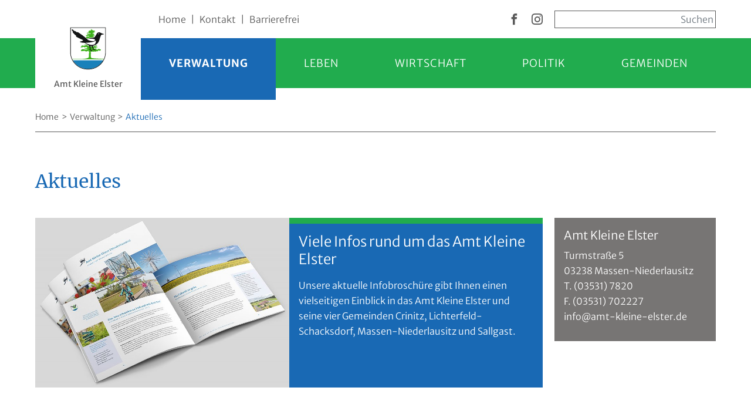

--- FILE ---
content_type: text/html; charset=utf-8
request_url: https://www.amt-kleine-elster.de/verwaltung/aktuelles
body_size: 7979
content:
<!DOCTYPE html>
<html lang="de">
<head>
  <meta charset="UTF-8">
  <title>Aktuelles / Amt Kleine Elster</title>
    <meta name="viewport" content="width=device-width, initial-scale=1">
  <meta name="Content-Language" content="DE">
  <link rel="preload" href="/fonts/merriweather-sans-v14-latin-300.woff2" as="font" type="font/woff2" crossorigin>
  <link rel="preload" href="/fonts/merriweather-v22-latin-regular.woff2" as="font" type="font/woff2" crossorigin>

  <meta name="description" content="">
  <link rel="icon" href="/favicon.ico" sizes="any">
  <link rel="icon" href="/img/favicons/favicon-half.svg" type="image/svg+xml">
  <link rel="apple-touch-icon" sizes="180x180" href="/img/favicons/apple-touch-icon.png">
  <link rel="icon" type="image/png" sizes="64x64" href="/img/favicons/favicon-64x64.png">
  <link rel="icon" type="image/png" sizes="32x32" href="/img/favicons/favicon-32x32.png">
  <link rel="icon" type="image/png" sizes="16x16" href="/img/favicons/favicon-16x16.png">
  <link rel="mask-icon" href="/img/favicons/safari-pinned-tab.svg" color="#000">
  <link rel="manifest" href="/site.webmanifest" crossorigin="use-credentials">
      <!-- prodcss:css -->
    <link rel="stylesheet" href="/css/style.min.css?v=9f90eca3">
    <link rel="stylesheet" href="/css/print.min.css?v=7ebfdbf7">
    <!-- endinject -->
      <!--[if lte IE 9]>
  <script type="text/javascript" src="/js/html5shiv.min.js"></script>
  <script type="text/javascript" src="/js/respond.min.js"></script>
  <![endif]-->

<link rel="stylesheet" href="/assets/addons/emailobfuscator/emailobfuscator.css?v=3.0.0"></head>
<body>
<script>
  document.getElementsByTagName('body')[0]
    .className += ' js';
</script>

<nav aria-label="Übersprung-Navigation">
  <a href="#main-nav" class="sr-only sr-only-focusable">Direkt zur Navigation springen</a>
  <a href="#main" class="sr-only sr-only-focusable">Direkt zum Inhalt springen</a>
</nav>

<header class="header pageheader-image">
  <div class="header-top" id="header-top">
    <div class="container-xl">
      <div class="row align-items-center justify-content-end">
        <div class="header-top-nav  hide-on-print text-center text-md-left col-xs-12 col-md">
          <a href="/">Home</a><span class="divider-pipe" aria-hidden="true">|</span><a href="/kontakt">Kontakt</a><span class="divider-pipe" aria-hidden="true">|</span><a href="/barrierefrei">Barrierefrei</a>
        </div>
        <div class="logo col"><a href="/" title="Zur Startseite vom Amt Kleine Elster"><img src="/img/logos/Logo.svg" alt="Wappen Amt Kleine Elster"><div class="logo-subtitle">Amt Kleine Elster</div></a></div>
        <div class="header-top-social hide-on-print col-auto text-right">
          <a aria-label="zur Facebook Seite vom Amt Kleine Elster" target="_blank" title="zur Facebook Seite vom Amt Kleine Elster" href="https://www.facebook.com/Amt-Kleine-Elster-101930854758922">
            <i class="icon-facebook" aria-hidden="true"></i>
          </a>
        </div>
        <div class="header-top-social hide-on-print col-auto text-right">
          <a aria-label="zur Instagram Seite vom Amt Kleine Elster" target="_blank" title="zur Instagram Seite vom Amt Kleine Elster" href="https://www.instagram.com/amt_kleine_elster/">
            <i class="icon-instagram" aria-hidden="true"></i>
          </a>
        </div>
        <div class="header-top-searchbox hide-on-print col-auto col-lg-3">
          <form role="search" class="search_box" action="/suchergebnisse" method="get" name="rexsearch_form">
            <input type="hidden" name="article_id" value="36" />
            <input type="hidden" name="clang" value="1" />
            <input class="form-control searchfield rounded-0" type="text" placeholder="Suchen" aria-label="Sucheingabe, start mit Enter" name="search" value="">
          </form>
          <button id="search_box_toggler" aria-label="Sucheingabe einblenden" ></button>
        </div>

      </div>
    </div>
  </div>





</header>
<div class="page-shadow">
    <nav class="navbar container-xl" id="main-nav" aria-label="main navigation">

  <div class="navbar-toggler-wrap">
  <button class="navbar-toggler" type="button" data-toggle="collapse" data-target="#navbarCollapse" aria-controls="navbarCollapse" aria-expanded="false" aria-label="Hauptnavigation einblenden">
    <div class="navbar-toggler-icon">
      <span class="menu__toggle__bar"></span>
      <span class="menu__toggle__bar"></span>
      <span class="menu__toggle__bar"></span>
    </div>
    <span class="navbar-toggler-label">Menue</span>
  </button>
  </div>
<ul class="navbar-navi collapse" id="navbarCollapse"><li class="active root-level dropdown" id="level1-3" ><a type="button"  id="level1-3-button" aria-haspopup="true" aria-expanded="false" aria-controls="level2-3" href="#" class="collapse-button text-uppercase active" >Verwaltung</a><ul class="lev2 dropdown-menu collapse" id="level2-3" aria-labelledby="level1-3-button" ><div class="dropdown-menu-content"><li class=""><a href="/verwaltung/ansprechpartner">Ansprechpartner</a></li><li class=""><a href="/verwaltung/dienstleistungen-a-z">Dienstleistungen A – Z</a></li><li class=""><a href="/verwaltung/formulare-antraege">Formulare / Anträge</a></li><li class=""><a href="/verwaltung/satzungen">Satzungen</a></li><li class=""><a href="/verwaltung/amtsblatt">Amtsblatt</a></li><li class=""><a href="/verwaltung/schiedsstelle">Schiedsstelle</a></li><li class=""><a href="/verwaltung/besucherverkehr">Besucherverkehr</a></li><li class="active"><a href="/verwaltung/aktuelles">Aktuelles</a></li></div></ul></li><li class=" root-level dropdown" id="level1-4" ><a type="button"  id="level1-4-button" aria-haspopup="true" aria-expanded="false" aria-controls="level2-4" href="#" class="collapse-button text-uppercase " >Leben</a><ul class="lev2 dropdown-menu collapse" id="level2-4" aria-labelledby="level1-4-button" ><div class="dropdown-menu-content"><li class=""><a href="/leben/kitas">Kitas</a></li><li class=""><a href="/leben/schulen">Schulen</a></li><li class=""><a href="/leben/jugendeinrichtungen">Jugendeinrichtungen</a></li><li class=""><a href="/leben/vereine">Vereine</a></li><li class=""><a href="/leben/feuerwehren">Feuerwehren</a></li><li class=""><a href="/leben/seniorenbeirat">Seniorenbeirat</a></li><li class=""><a href="/leben/kirchgemeinden">Kirchgemeinden</a></li><li class=""><a href="/leben/wohnen">Wohnen</a></li><li class=""><a href="/leben/gesundheit">Gesundheit</a></li><li class=""><a href="/leben/heiraten">Heiraten</a></li><li class=""><a href="/leben/veranstaltungen">Veranstaltungen</a></li></div></ul></li><li class=" root-level dropdown" id="level1-5" ><a type="button"  id="level1-5-button" aria-haspopup="true" aria-expanded="false" aria-controls="level2-5" href="#" class="collapse-button text-uppercase " >Wirtschaft</a><ul class="lev2 dropdown-menu collapse" id="level2-5" aria-labelledby="level1-5-button" ><div class="dropdown-menu-content"><li class=""><a href="/wirtschaft/unsere-gemeinden">Unsere Gemeinden</a></li><li class=""><a href="/wirtschaft/investition">Investition</a></li><li class=""><a href="/wirtschaft/gewerbegebiete">Gewerbegebiete</a></li><li class=""><a href="/wirtschaft/aktuelle-planverfahren">Aktuelle Planverfahren</a></li></div></ul></li><li class=" root-level dropdown" id="level1-6" ><a type="button"  id="level1-6-button" aria-haspopup="true" aria-expanded="false" aria-controls="level2-6" href="#" class="collapse-button text-uppercase " >Politik</a><ul class="lev2 dropdown-menu collapse" id="level2-6" aria-labelledby="level1-6-button" ><div class="dropdown-menu-content"><li class=""><a href="/politik/amtsausschuss">Amtsausschuss</a></li><li class=""><a href="/politik/ausschuesse-des-amtes">Ausschüsse des Amtes</a></li><li class=""><a href="/politik/buergermeister">Bürgermeister</a></li><li class=""><a href="/politik/gemeindevertretungen">Gemeindevertretungen</a></li><li class=""><a href="/politik/ausschuesse-der-gemeinden">Ausschüsse der Gemeinden</a></li><li class=""><a href="/politik/ortsvorsteher">Ortsvorsteher</a></li><li class=""><a href="/politik/sitzungen">Sitzungen</a></li></div></ul></li><li class=" root-level dropdown" id="level1-7" ><a type="button"  id="level1-7-button" aria-haspopup="true" aria-expanded="false" aria-controls="level2-7" href="#" class="collapse-button text-uppercase " >Gemeinden</a><ul class="lev2 dropdown-menu collapse" id="level2-7" aria-labelledby="level1-7-button" ><div class="dropdown-menu-content"><li class=""><a href="/gemeinden/crinitz">Crinitz</a></li><li class=""><a href="/gemeinden/lichterfeld-schacksdorf">Lichterfeld-Schacksdorf</a></li><li class=""><a href="/gemeinden/massen-niederlausitz">Massen-Niederlausitz</a></li><li class=""><a href="/gemeinden/sallgast">Sallgast</a></li></div></ul></li></ul></nav>


  <nav id="breadcrumb" class="breadcrumb  container-xl" aria-label="Pfadangabe">
  <ul class="mt-md-4 clearfix">

      <li class="breadcrumb-path"><a href="/">Home</a></li><li class="breadcrumb-path"><a href="/verwaltung">Verwaltung</a></li><li class="breadcrumb-active" aria-current="page" >Aktuelles</li>  </ul>
</nav>




<main id="main">

<div class="container-xl"><div class="row"><div class="col-12"><h1 class="main-headline">Aktuelles</h1></div></div></div>
  


  <div class="container-xl"><div class="row" ><div class="col-12  col-lg-9">

  <div class="row topnews">


    <div class="col-12 topnews-image col-md-6">
      <img class="img-responsive" width="1200" height="800" title="Infobroschüren anlässlich des Jubiläums 30 Jahre Amt Kleine Elster, erschienen im Mai 2022, ©Amt Kleine Elster" alt="Infobroschüren anlässlich des Jubiläums 30 Jahre Amt Kleine Elster, erschienen im Mai 2022, ©Amt Kleine Elster" src="/index.php?rex_media_type=inhaltsbild_800&rex_media_file=ake_broschuere2022.jpg">
    </div>

    <div class="col-12 topnews-image-text col-md-6">
      <div class="topnews-image-text-container blue">
        <h3><a href="/media/broschuere_amt-kleine-elster_web.pdf" target="_blank" rel="noopener">Viele Infos rund um das Amt Kleine Elster</a></h3>
<p>Unsere aktuelle Infobroschüre gibt Ihnen einen vielseitigen Einblick in das Amt Kleine Elster und seine vier Gemeinden Crinitz, Lichterfeld-Schacksdorf, Massen-Niederlausitz und Sallgast.</p>
              </div>
    </div>



  </div>


  <div class="text-box pb-4"><div class="row">

      <div class="col-12 grey-box">
        <div class="grey-box-content text-box-content text-box-content-morelink">
          <div class="text-box-text text-box-textwidth">

              <div class="subcategories-lev1-heading">
                                  <h3 class="nomargin"><a class="" href="/verwaltung/aktuelles/stellenausschreibung-auszubildender-zum-verwaltungsfachangestellten-m-w-d"> Stellenausschreibung: Auszubildender zum Verwaltungsfachangestellten (m/w/d)</a></h3>
                              </div>
            <span class="news-date">01.12.2025</span>
            <p>Das Amt Kleine Elster (Niederlausitz) sucht zum 1. September 2026 einen<br />Auszubildenden (m/w/d) zum Beruf des/der Verwaltungsfachangestellten<br />in der Fachrichtung Kommunalverwaltung</p>          </div>
          <a href="/verwaltung/aktuelles/stellenausschreibung-auszubildender-zum-verwaltungsfachangestellten-m-w-d" aria-label="mehr zu diesem Thema" class="more-link" >mehr</a>        </div>
      </div>





      <div class="col-12 grey-box">
        <div class="grey-box-content text-box-content text-box-content-morelink">
          <div class="text-box-text text-box-textwidth">

              <div class="subcategories-lev1-heading">
                                  <h3 class="nomargin"><a class="" href="/verwaltung/aktuelles/silberelstern-laden-gleich-zweimal-in-crinitz"> SilberElstern laden gleich zweimal in Crinitz</a></h3>
                              </div>
            <span class="news-date">15.10.2025</span>
            <p>Die SilberElstern - ein Preis des Amtes Kleine Elster (Niederlausitz) für Engagement im Ehrenamt, ging in diesem Jahr gleich zweimal nach Crinitz. </p>          </div>
          <a href="/verwaltung/aktuelles/silberelstern-laden-gleich-zweimal-in-crinitz" aria-label="mehr zu diesem Thema" class="more-link" >mehr</a>        </div>
      </div>





      <div class="col-12 grey-box">
        <div class="grey-box-content text-box-content text-box-content-morelink">
          <div class="text-box-text text-box-textwidth">

              <div class="subcategories-lev1-heading">
                                  <h3 class="nomargin"><a class="" href="/verwaltung/aktuelles/freie-raeume-im-esc-in-massen"> Freie Räume im ESC in Massen</a></h3>
                              </div>
            <span class="news-date"></span>
            <p>Büroräume im ESC in Massen zu vermieten</p>          </div>
          <a href="/verwaltung/aktuelles/freie-raeume-im-esc-in-massen" aria-label="mehr zu diesem Thema" class="more-link" >mehr</a>        </div>
      </div>





      <div class="col-12 grey-box">
        <div class="grey-box-content text-box-content text-box-content-morelink">
          <div class="text-box-text text-box-textwidth">

              <div class="subcategories-lev1-heading">
                                  <h3 class="nomargin"><a class="" href="/verwaltung/aktuelles/technische-probleme-mit-passbildautomat-im-einwohnermeldeamt"> Technische Probleme mit Passbildautomat im Einwohnermeldeamt</a></h3>
                              </div>
            <span class="news-date">02.07.2025</span>
            <p>Aktuell bereitet der Passbildautomat im Einwohnermeldeamt Probleme. </p>          </div>
          <a href="/verwaltung/aktuelles/technische-probleme-mit-passbildautomat-im-einwohnermeldeamt" aria-label="mehr zu diesem Thema" class="more-link" >mehr</a>        </div>
      </div>





      <div class="col-12 grey-box">
        <div class="grey-box-content text-box-content text-box-content-morelink">
          <div class="text-box-text text-box-textwidth">

              <div class="subcategories-lev1-heading">
                                  <h3 class="nomargin"><a class="" href="/verwaltung/aktuelles/passbilder-ab-1-mai-nur-noch-digital"> Passbilder ab 1. Mai nur noch digital</a></h3>
                              </div>
            <span class="news-date">03.04.2025</span>
            <p>Ab dem 1. Mai 2025 ist unser Einwohnermeldeamt verpflichtet, für die Beantragung von Reisepässen und Personalausweisen, nur noch digitale Passbilder anzunehmen.</p>          </div>
          <a href="/verwaltung/aktuelles/passbilder-ab-1-mai-nur-noch-digital" aria-label="mehr zu diesem Thema" class="more-link" >mehr</a>        </div>
      </div>





      <div class="col-12 grey-box">
        <div class="grey-box-content text-box-content text-box-content-morelink">
          <div class="text-box-text text-box-textwidth">

              <div class="subcategories-lev1-heading">
                                  <h3 class="nomargin"><a class="" href="/verwaltung/aktuelles/mitteilung-aus-dem-steueramt-grundsteuerbescheide"> Mitteilung aus dem Steueramt - Grundsteuerbescheide</a></h3>
                              </div>
            <span class="news-date">17.02.2025</span>
            <p>Grundsteuerbescheide werden später versandt</p>          </div>
          <a href="/verwaltung/aktuelles/mitteilung-aus-dem-steueramt-grundsteuerbescheide" aria-label="mehr zu diesem Thema" class="more-link" >mehr</a>        </div>
      </div>





      <div class="col-12 grey-box">
        <div class="grey-box-content text-box-content text-box-content-morelink">
          <div class="text-box-text text-box-textwidth">

              <div class="subcategories-lev1-heading">
                                  <h3 class="nomargin"><a class="" href="/verwaltung/aktuelles/netzbetreiberwechsel-gasverteilnetz-massen-betten"> Netzbetreiberwechsel Gasverteilnetz Massen-Betten</a></h3>
                              </div>
            <span class="news-date"></span>
            <p>Mit Wirkung zum 1. Januar 2025 wechselt in den Ortsteilen Massen und Betten der Netzbetreiber des Gasverteilernetzes.</p>          </div>
          <a href="/verwaltung/aktuelles/netzbetreiberwechsel-gasverteilnetz-massen-betten" aria-label="mehr zu diesem Thema" class="more-link" >mehr</a>        </div>
      </div>





      <div class="col-12 grey-box">
        <div class="grey-box-content text-box-content text-box-content-morelink">
          <div class="text-box-text text-box-textwidth">

              <div class="subcategories-lev1-heading">
                                  <h3 class="nomargin"><a class="" href="/verwaltung/aktuelles/flurbereinigungsverfahren-bergheider-see"> Flurbereinigungsverfahren Bergheider See</a></h3>
                              </div>
            <span class="news-date"></span>
            <p>In den Monaten September bis November 2024 werden im Flurbereinigungsverfahren (FBV) Bergheider See die Grenzpunkte der neuen Flurstücke durch das Vermessungsbüro „Franzen und Bandow“ in die Örtlichkeit übertragen.</p>          </div>
          <a href="/verwaltung/aktuelles/flurbereinigungsverfahren-bergheider-see" aria-label="mehr zu diesem Thema" class="more-link" >mehr</a>        </div>
      </div>






</div></div><div class="text-box pb-4">
  <div class="row">
    <div class="col-12 col-md-12 grey-box  grey-box-minheight">
      <div class="grey-box-content text-box-content">
        <div class="text-box-text">

                <div class="subcategories-lev1-heading">
                    <h3 class=""><a class="" href="/verwaltung/aktuelles/aktuelle-ausschreibungen" >Aktuelle Ausschreibungen</a></h3>
                  </div>
        

                  <p>Über das "Plus" gelangen Sie zu aktuellen Ausschreibungen des Amtes Kleine Elster (Niederlausitz).</p>
                </div>
        <a title="Link zu: /verwaltung/aktuelles/aktuelle-ausschreibungen" class="subcategories-dektoptoggle" href="/verwaltung/aktuelles/aktuelle-ausschreibungen"  ><i class="icon-kreuz" aria-hidden="true"></i></a>
       
      </div>
    </div>


    <div class="col-12 col-md-12 grey-box  grey-box-minheight">
      <div class="grey-box-content text-box-content">
        <div class="text-box-text">

                <div class="subcategories-lev1-heading">
                    <h3 class=""><a class="" href="/verwaltung/aktuelles/infos-zu-aktuellen-foerdermassnahmen" >Infos zu aktuellen Fördermaßnahmen</a></h3>
                  </div>
        

                  <p>Hier finden Sie verschiedene Projekte in unserem Amtsgebiet, die aktuell mit der Unterstützung durch Fördermittel umgesetzt werden.</p>
                </div>
        <a title="Link zu: /verwaltung/aktuelles/infos-zu-aktuellen-foerdermassnahmen" class="subcategories-dektoptoggle" href="/verwaltung/aktuelles/infos-zu-aktuellen-foerdermassnahmen"  ><i class="icon-kreuz" aria-hidden="true"></i></a>
       
      </div>
    </div>


  </div>
</div>

<div class="text-block pb-4">
  <div class="row">


    <div class="col-12">
      <h2>Ansprechpartner</h2>
<p>Öffentlichkeitsarbeit Amt Kleine Elster<strong><br />Frau Große<br /></strong>Turmstraße 5<br />03238 Massen-Niederlausitz<br />T. (03531) 7829033<br />F. (03531) 702227<br />s.grosse<span class=unicorn><span>_at_</span></span>amt-kleine-elster.de</p>


    </div>


  </div>
</div>

</div><div class="col-12  col-lg-3"><div class="text-box  pb-4">
  <div class="row">
    

    <div class="col-12 col-md-6 col-lg-12 grey-box dark grey-box-minheight">

            <div class="grey-box-content text-box-content">
        <div class="text-box-text">

                      <div class="subcategories-lev1-heading">
                              <h3>Amt Kleine Elster</h3>
                          </div>
          

                      <p>Turmstraße 5 <br />03238 Massen-Niederlausitz <br />T. (03531) 7820 <br />F. (03531) 702227 <br />info<span class=unicorn><span>_at_</span></span>amt-kleine-elster.de</p>
                  </div>
        
              </div>
    </div>


      </div>
</div>
</div></div></div>          <section class="container-xl bg-grey hide-on-print" aria-label="Links zu benachbarten Seiten in der Ebene Verwaltung">
          <div class="sibling-nav " >
            <div class="row">
                              <div class="col-12 col-md-3 grey-box grey-box-rectangle">
                  <div class="grey-box-content sibling-nav-content "><a href="/verwaltung/ansprechpartner">Ansprechpartner</a></div>                </div>

                                <div class="col-12 col-md-3 grey-box grey-box-rectangle">
                  <div class="grey-box-content sibling-nav-content "><a href="/verwaltung/dienstleistungen-a-z">Dienstleistungen A – Z</a></div>                </div>

                                <div class="col-12 col-md-3 grey-box grey-box-rectangle">
                  <div class="grey-box-content sibling-nav-content "><a href="/verwaltung/formulare-antraege">Formulare / Anträge</a></div>                </div>

                                <div class="col-12 col-md-3 grey-box grey-box-rectangle">
                  <div class="grey-box-content sibling-nav-content "><a href="/verwaltung/satzungen">Satzungen</a></div>                </div>

                                <div class="col-12 col-md-3 grey-box grey-box-rectangle">
                  <div class="grey-box-content sibling-nav-content "><a href="/verwaltung/amtsblatt">Amtsblatt</a></div>                </div>

                                <div class="col-12 col-md-3 grey-box grey-box-rectangle">
                  <div class="grey-box-content sibling-nav-content "><a href="/verwaltung/schiedsstelle">Schiedsstelle</a></div>                </div>

                                <div class="col-12 col-md-3 grey-box grey-box-rectangle">
                  <div class="grey-box-content sibling-nav-content "><a href="/verwaltung/besucherverkehr">Besucherverkehr</a></div>                </div>

                                <div class="col-12 col-md-3 grey-box grey-box-rectangle">
                  <div class="grey-box-content sibling-nav-content current"><span aria-current="page" >Aktuelles</span></div>                </div>

                            </div>
          </div>
        </section>
        
</main>

<footer class="footer after-greybox">

<div class="footer-sitemap container-xl" >
  <div class="row ">

    <div class="col-12 col-md-6 col-lg-3 no-line">
      <h4 id="footerLabel-Willkommen">Willkommen</h4>
  <ul aria-label="footer navigation Willkommen">
        <li>
          <a href="/#grusswort">Grußwort</a>
        </li>
        <li>
          <a href="/kontakt">Kontakt</a>
        </li>
        <li>
          <a href="/verwaltung/besucherverkehr">Öffnungszeiten</a>
        </li>
        <li>
          <a href="/broschuere-amt-kleine-elster">Bürgerinfobroschüre</a>
        </li>
        <li>
          <a href="/werbefilm">Werbefilm</a>
        </li>
 </ul>
    </div>


    <div class="col-12 col-md-6 col-lg-3 "><h4 id="footerLabel-Verwaltung">Verwaltung</h4><ul aria-label="footer navigation Verwaltung"><li><a href="/verwaltung/ansprechpartner">Ansprechpartner</a></li><li><a href="/verwaltung/dienstleistungen-a-z">Dienstleistungen A – Z</a></li><li><a href="/verwaltung/formulare-antraege">Formulare / Anträge</a></li><li><a href="/verwaltung/satzungen">Satzungen</a></li><li><a href="/verwaltung/amtsblatt">Amtsblatt</a></li><li><a href="/verwaltung/schiedsstelle">Schiedsstelle</a></li><li><a href="/verwaltung/besucherverkehr">Besucherverkehr</a></li><li><a href="/verwaltung/aktuelles">Aktuelles</a></li></ul></div><div class="col-12 col-md-6 col-lg-3 "><h4 id="footerLabel-Leben">Leben</h4><ul aria-label="footer navigation Leben"><li><a href="/leben/kitas">Kitas</a></li><li><a href="/leben/schulen">Schulen</a></li><li><a href="/leben/jugendeinrichtungen">Jugendeinrichtungen</a></li><li><a href="/leben/vereine">Vereine</a></li><li><a href="/leben/feuerwehren">Feuerwehren</a></li><li><a href="/leben/seniorenbeirat">Seniorenbeirat</a></li><li><a href="/leben/kirchgemeinden">Kirchgemeinden</a></li><li><a href="/leben/wohnen">Wohnen</a></li><li><a href="/leben/gesundheit">Gesundheit</a></li><li><a href="/leben/heiraten">Heiraten</a></li><li><a href="/leben/veranstaltungen">Veranstaltungen</a></li></ul></div><div class="col-12 col-md-6 col-lg-3 "><h4 id="footerLabel-Wirtschaft">Wirtschaft</h4><ul aria-label="footer navigation Wirtschaft"><li><a href="/wirtschaft/unsere-gemeinden">Unsere Gemeinden</a></li><li><a href="/wirtschaft/investition">Investition</a></li><li><a href="/wirtschaft/gewerbegebiete">Gewerbegebiete</a></li><li><a href="/wirtschaft/aktuelle-planverfahren">Aktuelle Planverfahren</a></li></ul></div><div class="col-12 col-md-6 col-lg-3 no-line"><h4 id="footerLabel-Politik">Politik</h4><ul aria-label="footer navigation Politik"><li><a href="/politik/amtsausschuss">Amtsausschuss</a></li><li><a href="/politik/ausschuesse-des-amtes">Ausschüsse des Amtes</a></li><li><a href="/politik/buergermeister">Bürgermeister</a></li><li><a href="/politik/gemeindevertretungen">Gemeindevertretungen</a></li><li><a href="/politik/ausschuesse-der-gemeinden">Ausschüsse der Gemeinden</a></li><li><a href="/politik/ortsvorsteher">Ortsvorsteher</a></li><li><a href="/politik/sitzungen">Sitzungen</a></li></ul></div><div class="col-12 col-md-6 col-lg-3 "><h4 id="footerLabel-Gemeinden">Gemeinden</h4><ul aria-label="footer navigation Gemeinden"><li><a href="/gemeinden/crinitz">Crinitz</a></li><li><a href="/gemeinden/lichterfeld-schacksdorf">Lichterfeld-Schacksdorf</a></li><li><a href="/gemeinden/massen-niederlausitz">Massen-Niederlausitz</a></li><li><a href="/gemeinden/sallgast">Sallgast</a></li></ul></div>


    <div class="col-12 col-md-6 col-lg-3">
      <h4 id="footerLabel-Links">Links</h4>
<ul aria-label="footer navigation Links">
  <li>
    <a target="_blank" href="https://www.f60.de/">F60</a>
  </li>
  <li>
    <a target="_blank" href="https://www.elbe-elster-land.de/">Elbe-Elster-Land</a>
  </li>
</ul>
    </div>

    <div class="col-12 col-md-6 col-lg-3">
      <h4 id="footerLabel-Social-Media" aria-label="Besuchen Sie uns auf social media">Besuchen Sie uns</h4>
      <ul class="footer-sitemap-social" >
        <li>
          <a aria-label="zur Facebook Seite vom Amt Kleine Elster" target="_blank" title="zur Facebook Seite vom Amt Kleine Elster" href="https://www.facebook.com/Amt-Kleine-Elster-101930854758922">
            <i class="icon-facebook" aria-hidden="true"></i>
          </a>
        </li>
        <li>
          <a aria-label="zur Instagram Seite vom Amt Kleine Elster" target="_blank" title="zur Instagram Seite vom Amt Kleine Elster" href="https://www.instagram.com/amt_kleine_elster/">
            <i class="icon-instagram" aria-hidden="true"></i>
          </a>
        </li>
      </ul>
    </div>

  </div>
</div>
<div class="footer-contact container-xl">
  <div class="row">
    <div class="col-12 col-md-6">
        <h4 class="d-block d-md-none">Kontakt</h4>
      <p class="footer-contact" aria-label="Anschrift">
        Amt Kleine Elster (Niederlausitz)<br />
        Turmstraße 5<br />
        03238 Massen-Niederlausitz OT Massen<br />
        <span aria-label="E-Mail:"><a href="javascript:decryptUnicorn(vasb|nzg-xyrvar-ryfgre.qr)">info<span class=unicorn><span>_at_</span></span>amt-kleine-elster.de</a></span><br />
        <span aria-label="Telefon:">T. </span><a href="tel:+4935317820" title="Das Amt Kleine Elster anrufen mit +4935317820">03531-7820</a><br />
        <span aria-label="Fax:">F. 03531-702227</span>
      </p>
    </div>

    <div class="d-block d-md-none col-12 col-md-6 col-lg-3">
      <h4 id="footerLabel-Social-Media2">Besuchen Sie uns</h4>
      <ul class="footer-sitemap-social" >
        <li>
          <a aria-label="zur Facebook Seite vom Amt Kleine Elster" title="zur Facebook Seite vom Amt Kleine Elster" target="_blank" href="https://www.facebook.com/Amt-Kleine-Elster-101930854758922">
            <i class="icon-facebook" aria-hidden="true"></i>
          </a>
        </li>
        <li>
          <a aria-label="zur Instagram Seite vom Amt Kleine Elster" title="zur Instagram Seite vom Amt Kleine Elster" target="_blank" href="https://www.instagram.com/amt_kleine_elster/">
            <i class="icon-instagram" aria-hidden="true"></i>
          </a>
        </li>
      </ul>
    </div>

    <div class="col-12 col-md-6">
      <nav class="footer-service-nav" aria-label="Service Links">
        <ul class="clearfix">
  <li>
    <a href="/impressum">Impressum</a>
  </li>
  <li>
    <a href="/kontakt">Kontakt</a>
  </li>
  <li>
    <a href="/datenschutzerklaerung">Datenschutz</a>
  </li>
  <li>
    <a href="/barrierefrei">Barrierefreiheit</a>
  </li>
  <li>
    <a href="/sitemap">Sitemap</a>
  </li>
</ul>
      </nav>
      <div class="copyright-text">© Amt Kleine Elster</div>
    </div>
  </div>
</div>
  <a id="totop" href="#" title="zum Seitenanfang scrollen" class="totop"><i class="icon-top-pfeil" aria-hidden="true"></i></a>
  </footer>

</div>
  <aside aria-label="Quick Links" id="quicklinks" class="quicklinks">

  <a href="/verwaltung/ansprechpartner" title="Ansprechpartner" class="quicklinks-contact">
    <svg aria-hidden="true" xmlns="http://www.w3.org/2000/svg" viewBox="0 0 70 70"><defs><style>.a{fill:#1969b4;}.b,.c{fill:#fff;}.c{fill-rule:evenodd;}</style></defs><rect class="a" width="70" height="70"/><path class="b" d="M12,61.5a2.29,2.29,0,0,1-1.63-.69,2.26,2.26,0,0,1-.52-2.27l3.18-9.65A26,26,0,1,1,35,60.94a26.13,26.13,0,0,1-11.58-2.72L12.68,61.41A2.48,2.48,0,0,1,12,61.5Zm23-51A24.46,24.46,0,0,0,14.52,48.37l.2.3L11.32,59a.77.77,0,0,0,.18.78.72.72,0,0,0,.75.19l11.32-3.35.27.14A24.48,24.48,0,1,0,35,10.49Z"/><path class="b" d="M34.85,56.07a21.09,21.09,0,1,1,8.89-40.25.74.74,0,0,1,.37,1,.77.77,0,0,1-1,.36A19.58,19.58,0,1,0,54.58,35a19.3,19.3,0,0,0-1.91-8.43.75.75,0,0,1,.36-1,.77.77,0,0,1,1,.36A20.86,20.86,0,0,1,56.09,35,21.19,21.19,0,0,1,34.85,56.07Z"/><path class="b" d="M36.46,33.15a2.22,2.22,0,0,0,3.11,0,2.13,2.13,0,0,0,0-3.05,2.24,2.24,0,0,0-3.11,0A2.13,2.13,0,0,0,36.46,33.15Z"/><path class="b" d="M42,27.7a2.23,2.23,0,0,0,3.11,0,2.11,2.11,0,0,0,0-3,2.22,2.22,0,0,0-3.11,0A2.13,2.13,0,0,0,42,27.7Z"/><path class="b" d="M47.4,22.43a2.23,2.23,0,0,0,3.11,0,2.13,2.13,0,0,0,0-3.05,2.23,2.23,0,0,0-3.11,0A2.13,2.13,0,0,0,47.4,22.43Z"/><path class="c" d="M44.32,46.83a.69.69,0,0,0-.23-.84L39.54,42.7a.93.93,0,0,0-.95-.11l-1.31.59-.52.54c-.22.18-2.09,1.86-7.25-3s-3.33-7-3.33-7l.54-.53a12,12,0,0,0,.56-1.3.87.87,0,0,0-.14-.93l-3.49-4.36a.71.71,0,0,0-.86-.19l-1.43.73a16.55,16.55,0,0,0-2.13,4.26c1.19,6.09,7.53,11.81,7.68,12s6.17,6.19,12.42,7.18a17.33,17.33,0,0,0,4.28-2.22Z"/></svg>
    <span class="quicklinks-content">Ansprechpartner</span>
  </a>

  <a href="/verwaltung/besucherverkehr" title="Öffnungszeiten" class="quicklinks-opening">
    <svg aria-hidden="true" xmlns="http://www.w3.org/2000/svg" viewBox="0 0 70 70"><defs><style>.a{fill:#1969b4;}.b{fill:#fff;}</style></defs><rect class="a" width="70" height="70"/><path class="b" d="M46.21,27.59,36,34.51a3.3,3.3,0,0,0-1.48-.36,3.16,3.16,0,0,0-1.53.39l-7.12-4.89a1.53,1.53,0,0,0-1.73,2.52l7.15,4.92c0,.11,0,.21,0,.32a3.25,3.25,0,1,0,6.49,0c0-.13,0-.26,0-.39l10.21-6.89A1.54,1.54,0,0,0,48.33,28,1.52,1.52,0,0,0,46.21,27.59Z"/><path class="b" d="M32.76,21.1A2.24,2.24,0,1,0,35,18.86,2.24,2.24,0,0,0,32.76,21.1Z"/><path class="b" d="M52.78,61H17.22A8.23,8.23,0,0,1,9,52.77V17.23A8.23,8.23,0,0,1,17.22,9H52.78A8.23,8.23,0,0,1,61,17.23V52.77A8.23,8.23,0,0,1,52.78,61ZM17.22,10.51a6.73,6.73,0,0,0-6.71,6.72V52.77a6.73,6.73,0,0,0,6.71,6.72H52.78a6.73,6.73,0,0,0,6.71-6.72V17.23a6.73,6.73,0,0,0-6.71-6.72Z"/><path class="b" d="M51.43,56.69H18.57a5.24,5.24,0,0,1-5.23-5.24V18.55a5.24,5.24,0,0,1,5.23-5.24h9a.76.76,0,0,1,0,1.51h-9a3.73,3.73,0,0,0-3.72,3.73v32.9a3.73,3.73,0,0,0,3.72,3.73H51.43a3.73,3.73,0,0,0,3.72-3.73V18.55a3.73,3.73,0,0,0-3.72-3.73h-9a.76.76,0,0,1,0-1.51h9a5.24,5.24,0,0,1,5.23,5.24v32.9A5.24,5.24,0,0,1,51.43,56.69Z"/></svg>
    <span class="quicklinks-content">Öffnungszeiten</span>
  </a>

  <a href="/politik/sitzungen" title="Sitzungstermine" class="quicklinks-events">
    <svg aria-hidden="true" xmlns="http://www.w3.org/2000/svg" viewBox="0 0 70 70"><defs><style>.a{fill:#1969b4;}.b{fill:#fff;}</style></defs><rect class="a" width="70" height="70"/><path class="b" d="M60.76,34.94a.74.74,0,0,0-1,0,4.84,4.84,0,0,0-1.27,3.27V49.33a1.32,1.32,0,0,1-1.34,1.3h0V15.28a.77.77,0,0,0-.13-.42l-2-2.78a.76.76,0,0,0-1.21,0l-1.94,2.78a.71.71,0,0,0-.14.42V56.14a2.66,2.66,0,0,0,2.15,2.59V60.2a.54.54,0,1,0,1.07,0V58.73a2.65,2.65,0,0,0,2.15-2.59v-4h0a2.81,2.81,0,0,0,2.82-2.78V38.25A3.37,3.37,0,0,1,60.8,36,.73.73,0,0,0,60.76,34.94ZM53.2,18.05h2.41V50.63H53.2Zm1.21-4.26,1.2,1.72V17H53.2V15.51Zm0,43.52a1.19,1.19,0,0,1-1.21-1.17V54.41h2.41v1.73A1.18,1.18,0,0,1,54.41,57.31Zm1.2-4H53.2V52.11h2.41Z"/><path class="b" d="M44,9H9.74A.74.74,0,0,0,9,9.74V60.26a.74.74,0,0,0,.74.74H44a4.67,4.67,0,0,0,4.67-4.66V13.86A5,5,0,0,0,44,9ZM34.42,54.2H18a2.66,2.66,0,0,1-2.67-2.64V17.66A2.66,2.66,0,0,1,18,15H34.42ZM10.48,10.48H34.42v3.07H18a4.15,4.15,0,0,0-4.18,4.12v33.9A4.15,4.15,0,0,0,18,55.68H34.42v3.84H10.48ZM47.14,56.34A3.19,3.19,0,0,1,44,59.52H39.34V10.47h4.54a3.53,3.53,0,0,1,3.26,3.39Z"/></svg>
    <span class="quicklinks-content">Sitzungstermine</span>
  </a>

  <a href="/verwaltung/aktuelles" title="Aktuelles" class="quicklinks-news">
    <span class="quicklinks-news-headline">Aktuelles</span>
    <div class="quicklinks-news-teaser">
      <p>Bleiben Sie auf dem neusten Stand! Neuigkeiten und Ausschreibungen finden Sie hier.</p>
    </div>
  </a>

  <a href="/werbefilm" title="Film Ab!" class="quicklinks-video">
    <svg aria-hidden="true" xmlns="http://www.w3.org/2000/svg" viewBox="0 0 70 70"><defs><style>.a{fill:#1969b4;}.b{fill:#fff;}</style></defs><rect class="a" width="70" height="70"/><path class="b" d="M17.2,41.84a2.14,2.14,0,1,0,2.14-2.2A2.17,2.17,0,0,0,17.2,41.84Z"/><path class="b" d="M25.41,41.84a2.14,2.14,0,1,0,2.14-2.2A2.16,2.16,0,0,0,25.41,41.84Z"/><path class="b" d="M33.61,41.84a2.14,2.14,0,1,0,2.14-2.2A2.17,2.17,0,0,0,33.61,41.84Z"/><path class="b" d="M56,33.68a.78.78,0,0,0-.78.79V48.76a.78.78,0,1,0,1.56,0V34.47A.78.78,0,0,0,56,33.68Z"/><path class="b" d="M59.9,28.7a2.11,2.11,0,0,0-2.16.16L46,37.49V31.44a5.26,5.26,0,0,0-3.39-4.92.86.86,0,0,0-.27-.05h-.68a9.56,9.56,0,0,0,4.23-7.95,9.37,9.37,0,1,0-18.73,0,9.55,9.55,0,0,0,4.22,8H22.5a9.56,9.56,0,0,0,4.23-7.95A9.45,9.45,0,0,0,17.36,9,9.45,9.45,0,0,0,8,18.52a9.56,9.56,0,0,0,4.37,8,5.25,5.25,0,0,0-3.32,4.88V51.75A5.22,5.22,0,0,0,14.23,57H40.86A5.21,5.21,0,0,0,46,51.75V45.69l11.71,8.63a2.07,2.07,0,0,0,1.23.39h0a1.85,1.85,0,0,0,.93-.24A2.07,2.07,0,0,0,61,52.62V30.56A2.1,2.1,0,0,0,59.9,28.7ZM28.75,18.52a7.8,7.8,0,1,1,7.8,7.93A7.88,7.88,0,0,1,28.75,18.52Zm-19.19,0a7.8,7.8,0,1,1,7.8,7.93A7.88,7.88,0,0,1,9.56,18.52Zm49.87,34.1a.52.52,0,0,1-.27.46.46.46,0,0,1-.21,0,.48.48,0,0,1-.29-.09L45.71,43.49a.77.77,0,0,0-.81-.07.81.81,0,0,0-.43.71v7.62a3.64,3.64,0,0,1-3.61,3.66H14.23a3.65,3.65,0,0,1-3.62-3.66V31.44a3.66,3.66,0,0,1,2.26-3.38H42.22a3.67,3.67,0,0,1,2.25,3.38v7.61a.79.79,0,0,0,.43.7.76.76,0,0,0,.81-.06l12.95-9.54a.48.48,0,0,1,.77.41Z"/></svg>
    <span class="quicklinks-content">Film Ab!</span>
  </a>
</aside>

<![if !IE|gte IE 9]>
<script src="/js/jquery-3.6.0.min.js"></script>
<![endif]>
<!--[if lt IE 9]>
<script src="https://code.jquery.com/jquery-1.11.0.min.js"></script>
<![endif]-->

  <!-- minscript:js -->
  <script src="/js/scripts.min.js?v=98cc079f"></script>
  <!-- endinject -->
  

<script src="/assets/addons/emailobfuscator/emailobfuscator.js?v=3.0.0"></script></body>
</html>

--- FILE ---
content_type: text/css
request_url: https://www.amt-kleine-elster.de/css/style.min.css?v=9f90eca3
body_size: 17861
content:
@charset "UTF-8";:root{--blue:#1969B4;--indigo:#6610f2;--purple:#6f42c1;--pink:#e83e8c;--red:#dc3545;--orange:#fd7e14;--yellow:#ffc107;--green:#21AC4E;--teal:#20c997;--cyan:#17a2b8;--white:#fff;--gray:#6c757d;--gray-dark:#343a40;--primary:#1969B4;--secondary:#21AC4E;--success:#21AC4E;--info:#7DC4FF;--warning:#ffc107;--danger:#dc3545;--light:#F5F5F5;--dark:#141515;--breakpoint-xs:0;--breakpoint-sm:576px;--breakpoint-md:768px;--breakpoint-lg:992px;--breakpoint-xl:1300px;--font-family-sans-serif:-apple-system,BlinkMacSystemFont,"Segoe UI",Roboto,"Helvetica Neue",Arial,"Noto Sans","Liberation Sans",sans-serif,"Apple Color Emoji","Segoe UI Emoji","Segoe UI Symbol","Noto Color Emoji";--font-family-monospace:SFMono-Regular,Menlo,Monaco,Consolas,"Liberation Mono","Courier New",monospace}*,::after,::before{-webkit-box-sizing:border-box;box-sizing:border-box}html{font-family:sans-serif;line-height:1.15;-webkit-text-size-adjust:100%;-webkit-tap-highlight-color:transparent}article,aside,figcaption,figure,footer,header,hgroup,main,nav,section{display:block}body{margin:0;font-family:"Merriweather Sans","Helvetica Neue",Helvetica,Arial,sans-serif;font-size:1rem;font-weight:400;line-height:1.5;color:#141515;text-align:left;background-color:#fff}[tabindex="-1"]:focus:not(:focus-visible){outline:0!important}hr{-webkit-box-sizing:content-box;box-sizing:content-box;height:0;overflow:visible}h1,h2,h3,h4,h5,h6{margin-top:0;margin-bottom:.5rem}p{margin-top:0;margin-bottom:1rem}abbr[data-original-title],abbr[title]{text-decoration:underline;-webkit-text-decoration:underline dotted;text-decoration:underline dotted;cursor:help;border-bottom:0;-webkit-text-decoration-skip-ink:none;text-decoration-skip-ink:none}address{margin-bottom:1rem;font-style:normal;line-height:inherit}dl,ol,ul{margin-top:0;margin-bottom:1rem}ol ol,ol ul,ul ol,ul ul{margin-bottom:0}dt{font-weight:700}dd{margin-bottom:.5rem;margin-left:0}blockquote{margin:0 0 1rem}b,strong{font-weight:bolder}small{font-size:80%}sub,sup{position:relative;font-size:75%;line-height:0;vertical-align:baseline}sub{bottom:-.25em}sup{top:-.5em}a{color:#1969b4;text-decoration:none;background-color:transparent}a:hover{color:#21ac4e;text-decoration:underline}a:not([href]):not([class]){color:inherit;text-decoration:none}a:not([href]):not([class]):hover{color:inherit;text-decoration:none}code,kbd,pre,samp{font-family:SFMono-Regular,Menlo,Monaco,Consolas,"Liberation Mono","Courier New",monospace;font-size:1em}pre{margin-top:0;margin-bottom:1rem;overflow:auto;-ms-overflow-style:scrollbar}figure{margin:0 0 1rem}img{vertical-align:middle;border-style:none}svg{overflow:hidden;vertical-align:middle}table{border-collapse:collapse}caption{padding-top:.75rem;padding-bottom:.75rem;color:#6c757d;text-align:left;caption-side:bottom}th{text-align:inherit;text-align:-webkit-match-parent}label{display:inline-block;margin-bottom:.5rem}button{border-radius:0}button:focus:not(:focus-visible){outline:0}button,input,optgroup,select,textarea{margin:0;font-family:inherit;font-size:inherit;line-height:inherit}button,input{overflow:visible}button,select{text-transform:none}[role=button]{cursor:pointer}select{word-wrap:normal}[type=button],[type=reset],[type=submit],button{-webkit-appearance:button}[type=button]:not(:disabled),[type=reset]:not(:disabled),[type=submit]:not(:disabled),button:not(:disabled){cursor:pointer}[type=button]::-moz-focus-inner,[type=reset]::-moz-focus-inner,[type=submit]::-moz-focus-inner,button::-moz-focus-inner{padding:0;border-style:none}input[type=checkbox],input[type=radio]{-webkit-box-sizing:border-box;box-sizing:border-box;padding:0}textarea{overflow:auto;resize:vertical}fieldset{min-width:0;padding:0;margin:0;border:0}legend{display:block;width:100%;max-width:100%;padding:0;margin-bottom:.5rem;font-size:1.5rem;line-height:inherit;color:inherit;white-space:normal}progress{vertical-align:baseline}[type=number]::-webkit-inner-spin-button,[type=number]::-webkit-outer-spin-button{height:auto}[type=search]{outline-offset:-2px;-webkit-appearance:none}[type=search]::-webkit-search-decoration{-webkit-appearance:none}::-webkit-file-upload-button{font:inherit;-webkit-appearance:button}output{display:inline-block}summary{display:list-item;cursor:pointer}template{display:none}[hidden]{display:none!important}.container,.container-fluid,.container-lg,.container-md,.container-sm,.container-xl{width:100%;padding-right:10px;padding-left:10px;margin-right:auto;margin-left:auto}@media (min-width:576px){.container,.container-sm{max-width:540px}}@media (min-width:768px){.container,.container-md,.container-sm{max-width:720px}}@media (min-width:992px){.container,.container-lg,.container-md,.container-sm{max-width:960px}}@media (min-width:1300px){.container,.container-lg,.container-md,.container-sm,.container-xl{max-width:1280px}}.row{display:-webkit-box;display:-ms-flexbox;display:flex;-ms-flex-wrap:wrap;flex-wrap:wrap;margin-right:-10px;margin-left:-10px}.no-gutters{margin-right:0;margin-left:0}.no-gutters>.col,.no-gutters>[class*=col-]{padding-right:0;padding-left:0}.col,.col-1,.col-10,.col-11,.col-12,.col-2,.col-3,.col-4,.col-5,.col-6,.col-7,.col-8,.col-9,.col-auto,.col-lg,.col-lg-1,.col-lg-10,.col-lg-11,.col-lg-12,.col-lg-2,.col-lg-3,.col-lg-4,.col-lg-5,.col-lg-6,.col-lg-7,.col-lg-8,.col-lg-9,.col-lg-auto,.col-md,.col-md-1,.col-md-10,.col-md-11,.col-md-12,.col-md-2,.col-md-3,.col-md-4,.col-md-5,.col-md-6,.col-md-7,.col-md-8,.col-md-9,.col-md-auto,.col-sm,.col-sm-1,.col-sm-10,.col-sm-11,.col-sm-12,.col-sm-2,.col-sm-3,.col-sm-4,.col-sm-5,.col-sm-6,.col-sm-7,.col-sm-8,.col-sm-9,.col-sm-auto,.col-xl,.col-xl-1,.col-xl-10,.col-xl-11,.col-xl-12,.col-xl-2,.col-xl-3,.col-xl-4,.col-xl-5,.col-xl-6,.col-xl-7,.col-xl-8,.col-xl-9,.col-xl-auto{position:relative;width:100%;padding-right:10px;padding-left:10px}.col{-ms-flex-preferred-size:0;flex-basis:0;-webkit-box-flex:1;-ms-flex-positive:1;flex-grow:1;max-width:100%}.row-cols-1>*{-webkit-box-flex:0;-ms-flex:0 0 100%;flex:0 0 100%;max-width:100%}.row-cols-2>*{-webkit-box-flex:0;-ms-flex:0 0 50%;flex:0 0 50%;max-width:50%}.row-cols-3>*{-webkit-box-flex:0;-ms-flex:0 0 33.333333%;flex:0 0 33.333333%;max-width:33.333333%}.row-cols-4>*{-webkit-box-flex:0;-ms-flex:0 0 25%;flex:0 0 25%;max-width:25%}.row-cols-5>*{-webkit-box-flex:0;-ms-flex:0 0 20%;flex:0 0 20%;max-width:20%}.row-cols-6>*{-webkit-box-flex:0;-ms-flex:0 0 16.666667%;flex:0 0 16.666667%;max-width:16.666667%}.col-auto{-webkit-box-flex:0;-ms-flex:0 0 auto;flex:0 0 auto;width:auto;max-width:100%}.col-1{-webkit-box-flex:0;-ms-flex:0 0 8.333333%;flex:0 0 8.333333%;max-width:8.333333%}.col-2{-webkit-box-flex:0;-ms-flex:0 0 16.666667%;flex:0 0 16.666667%;max-width:16.666667%}.col-3{-webkit-box-flex:0;-ms-flex:0 0 25%;flex:0 0 25%;max-width:25%}.col-4{-webkit-box-flex:0;-ms-flex:0 0 33.333333%;flex:0 0 33.333333%;max-width:33.333333%}.col-5{-webkit-box-flex:0;-ms-flex:0 0 41.666667%;flex:0 0 41.666667%;max-width:41.666667%}.col-6{-webkit-box-flex:0;-ms-flex:0 0 50%;flex:0 0 50%;max-width:50%}.col-7{-webkit-box-flex:0;-ms-flex:0 0 58.333333%;flex:0 0 58.333333%;max-width:58.333333%}.col-8{-webkit-box-flex:0;-ms-flex:0 0 66.666667%;flex:0 0 66.666667%;max-width:66.666667%}.col-9{-webkit-box-flex:0;-ms-flex:0 0 75%;flex:0 0 75%;max-width:75%}.col-10{-webkit-box-flex:0;-ms-flex:0 0 83.333333%;flex:0 0 83.333333%;max-width:83.333333%}.col-11{-webkit-box-flex:0;-ms-flex:0 0 91.666667%;flex:0 0 91.666667%;max-width:91.666667%}.col-12{-webkit-box-flex:0;-ms-flex:0 0 100%;flex:0 0 100%;max-width:100%}.order-first{-webkit-box-ordinal-group:0;-ms-flex-order:-1;order:-1}.order-last{-webkit-box-ordinal-group:14;-ms-flex-order:13;order:13}.order-0{-webkit-box-ordinal-group:1;-ms-flex-order:0;order:0}.order-1{-webkit-box-ordinal-group:2;-ms-flex-order:1;order:1}.order-2{-webkit-box-ordinal-group:3;-ms-flex-order:2;order:2}.order-3{-webkit-box-ordinal-group:4;-ms-flex-order:3;order:3}.order-4{-webkit-box-ordinal-group:5;-ms-flex-order:4;order:4}.order-5{-webkit-box-ordinal-group:6;-ms-flex-order:5;order:5}.order-6{-webkit-box-ordinal-group:7;-ms-flex-order:6;order:6}.order-7{-webkit-box-ordinal-group:8;-ms-flex-order:7;order:7}.order-8{-webkit-box-ordinal-group:9;-ms-flex-order:8;order:8}.order-9{-webkit-box-ordinal-group:10;-ms-flex-order:9;order:9}.order-10{-webkit-box-ordinal-group:11;-ms-flex-order:10;order:10}.order-11{-webkit-box-ordinal-group:12;-ms-flex-order:11;order:11}.order-12{-webkit-box-ordinal-group:13;-ms-flex-order:12;order:12}.offset-1{margin-left:8.333333%}.offset-2{margin-left:16.666667%}.offset-3{margin-left:25%}.offset-4{margin-left:33.333333%}.offset-5{margin-left:41.666667%}.offset-6{margin-left:50%}.offset-7{margin-left:58.333333%}.offset-8{margin-left:66.666667%}.offset-9{margin-left:75%}.offset-10{margin-left:83.333333%}.offset-11{margin-left:91.666667%}@media (min-width:576px){.col-sm{-ms-flex-preferred-size:0;flex-basis:0;-webkit-box-flex:1;-ms-flex-positive:1;flex-grow:1;max-width:100%}.row-cols-sm-1>*{-webkit-box-flex:0;-ms-flex:0 0 100%;flex:0 0 100%;max-width:100%}.row-cols-sm-2>*{-webkit-box-flex:0;-ms-flex:0 0 50%;flex:0 0 50%;max-width:50%}.row-cols-sm-3>*{-webkit-box-flex:0;-ms-flex:0 0 33.333333%;flex:0 0 33.333333%;max-width:33.333333%}.row-cols-sm-4>*{-webkit-box-flex:0;-ms-flex:0 0 25%;flex:0 0 25%;max-width:25%}.row-cols-sm-5>*{-webkit-box-flex:0;-ms-flex:0 0 20%;flex:0 0 20%;max-width:20%}.row-cols-sm-6>*{-webkit-box-flex:0;-ms-flex:0 0 16.666667%;flex:0 0 16.666667%;max-width:16.666667%}.col-sm-auto{-webkit-box-flex:0;-ms-flex:0 0 auto;flex:0 0 auto;width:auto;max-width:100%}.col-sm-1{-webkit-box-flex:0;-ms-flex:0 0 8.333333%;flex:0 0 8.333333%;max-width:8.333333%}.col-sm-2{-webkit-box-flex:0;-ms-flex:0 0 16.666667%;flex:0 0 16.666667%;max-width:16.666667%}.col-sm-3{-webkit-box-flex:0;-ms-flex:0 0 25%;flex:0 0 25%;max-width:25%}.col-sm-4{-webkit-box-flex:0;-ms-flex:0 0 33.333333%;flex:0 0 33.333333%;max-width:33.333333%}.col-sm-5{-webkit-box-flex:0;-ms-flex:0 0 41.666667%;flex:0 0 41.666667%;max-width:41.666667%}.col-sm-6{-webkit-box-flex:0;-ms-flex:0 0 50%;flex:0 0 50%;max-width:50%}.col-sm-7{-webkit-box-flex:0;-ms-flex:0 0 58.333333%;flex:0 0 58.333333%;max-width:58.333333%}.col-sm-8{-webkit-box-flex:0;-ms-flex:0 0 66.666667%;flex:0 0 66.666667%;max-width:66.666667%}.col-sm-9{-webkit-box-flex:0;-ms-flex:0 0 75%;flex:0 0 75%;max-width:75%}.col-sm-10{-webkit-box-flex:0;-ms-flex:0 0 83.333333%;flex:0 0 83.333333%;max-width:83.333333%}.col-sm-11{-webkit-box-flex:0;-ms-flex:0 0 91.666667%;flex:0 0 91.666667%;max-width:91.666667%}.col-sm-12{-webkit-box-flex:0;-ms-flex:0 0 100%;flex:0 0 100%;max-width:100%}.order-sm-first{-webkit-box-ordinal-group:0;-ms-flex-order:-1;order:-1}.order-sm-last{-webkit-box-ordinal-group:14;-ms-flex-order:13;order:13}.order-sm-0{-webkit-box-ordinal-group:1;-ms-flex-order:0;order:0}.order-sm-1{-webkit-box-ordinal-group:2;-ms-flex-order:1;order:1}.order-sm-2{-webkit-box-ordinal-group:3;-ms-flex-order:2;order:2}.order-sm-3{-webkit-box-ordinal-group:4;-ms-flex-order:3;order:3}.order-sm-4{-webkit-box-ordinal-group:5;-ms-flex-order:4;order:4}.order-sm-5{-webkit-box-ordinal-group:6;-ms-flex-order:5;order:5}.order-sm-6{-webkit-box-ordinal-group:7;-ms-flex-order:6;order:6}.order-sm-7{-webkit-box-ordinal-group:8;-ms-flex-order:7;order:7}.order-sm-8{-webkit-box-ordinal-group:9;-ms-flex-order:8;order:8}.order-sm-9{-webkit-box-ordinal-group:10;-ms-flex-order:9;order:9}.order-sm-10{-webkit-box-ordinal-group:11;-ms-flex-order:10;order:10}.order-sm-11{-webkit-box-ordinal-group:12;-ms-flex-order:11;order:11}.order-sm-12{-webkit-box-ordinal-group:13;-ms-flex-order:12;order:12}.offset-sm-0{margin-left:0}.offset-sm-1{margin-left:8.333333%}.offset-sm-2{margin-left:16.666667%}.offset-sm-3{margin-left:25%}.offset-sm-4{margin-left:33.333333%}.offset-sm-5{margin-left:41.666667%}.offset-sm-6{margin-left:50%}.offset-sm-7{margin-left:58.333333%}.offset-sm-8{margin-left:66.666667%}.offset-sm-9{margin-left:75%}.offset-sm-10{margin-left:83.333333%}.offset-sm-11{margin-left:91.666667%}}@media (min-width:768px){.col-md{-ms-flex-preferred-size:0;flex-basis:0;-webkit-box-flex:1;-ms-flex-positive:1;flex-grow:1;max-width:100%}.row-cols-md-1>*{-webkit-box-flex:0;-ms-flex:0 0 100%;flex:0 0 100%;max-width:100%}.row-cols-md-2>*{-webkit-box-flex:0;-ms-flex:0 0 50%;flex:0 0 50%;max-width:50%}.row-cols-md-3>*{-webkit-box-flex:0;-ms-flex:0 0 33.333333%;flex:0 0 33.333333%;max-width:33.333333%}.row-cols-md-4>*{-webkit-box-flex:0;-ms-flex:0 0 25%;flex:0 0 25%;max-width:25%}.row-cols-md-5>*{-webkit-box-flex:0;-ms-flex:0 0 20%;flex:0 0 20%;max-width:20%}.row-cols-md-6>*{-webkit-box-flex:0;-ms-flex:0 0 16.666667%;flex:0 0 16.666667%;max-width:16.666667%}.col-md-auto{-webkit-box-flex:0;-ms-flex:0 0 auto;flex:0 0 auto;width:auto;max-width:100%}.col-md-1{-webkit-box-flex:0;-ms-flex:0 0 8.333333%;flex:0 0 8.333333%;max-width:8.333333%}.col-md-2{-webkit-box-flex:0;-ms-flex:0 0 16.666667%;flex:0 0 16.666667%;max-width:16.666667%}.col-md-3{-webkit-box-flex:0;-ms-flex:0 0 25%;flex:0 0 25%;max-width:25%}.col-md-4{-webkit-box-flex:0;-ms-flex:0 0 33.333333%;flex:0 0 33.333333%;max-width:33.333333%}.col-md-5{-webkit-box-flex:0;-ms-flex:0 0 41.666667%;flex:0 0 41.666667%;max-width:41.666667%}.col-md-6{-webkit-box-flex:0;-ms-flex:0 0 50%;flex:0 0 50%;max-width:50%}.col-md-7{-webkit-box-flex:0;-ms-flex:0 0 58.333333%;flex:0 0 58.333333%;max-width:58.333333%}.col-md-8{-webkit-box-flex:0;-ms-flex:0 0 66.666667%;flex:0 0 66.666667%;max-width:66.666667%}.col-md-9{-webkit-box-flex:0;-ms-flex:0 0 75%;flex:0 0 75%;max-width:75%}.col-md-10{-webkit-box-flex:0;-ms-flex:0 0 83.333333%;flex:0 0 83.333333%;max-width:83.333333%}.col-md-11{-webkit-box-flex:0;-ms-flex:0 0 91.666667%;flex:0 0 91.666667%;max-width:91.666667%}.col-md-12{-webkit-box-flex:0;-ms-flex:0 0 100%;flex:0 0 100%;max-width:100%}.order-md-first{-webkit-box-ordinal-group:0;-ms-flex-order:-1;order:-1}.order-md-last{-webkit-box-ordinal-group:14;-ms-flex-order:13;order:13}.order-md-0{-webkit-box-ordinal-group:1;-ms-flex-order:0;order:0}.order-md-1{-webkit-box-ordinal-group:2;-ms-flex-order:1;order:1}.order-md-2{-webkit-box-ordinal-group:3;-ms-flex-order:2;order:2}.order-md-3{-webkit-box-ordinal-group:4;-ms-flex-order:3;order:3}.order-md-4{-webkit-box-ordinal-group:5;-ms-flex-order:4;order:4}.order-md-5{-webkit-box-ordinal-group:6;-ms-flex-order:5;order:5}.order-md-6{-webkit-box-ordinal-group:7;-ms-flex-order:6;order:6}.order-md-7{-webkit-box-ordinal-group:8;-ms-flex-order:7;order:7}.order-md-8{-webkit-box-ordinal-group:9;-ms-flex-order:8;order:8}.order-md-9{-webkit-box-ordinal-group:10;-ms-flex-order:9;order:9}.order-md-10{-webkit-box-ordinal-group:11;-ms-flex-order:10;order:10}.order-md-11{-webkit-box-ordinal-group:12;-ms-flex-order:11;order:11}.order-md-12{-webkit-box-ordinal-group:13;-ms-flex-order:12;order:12}.offset-md-0{margin-left:0}.offset-md-1{margin-left:8.333333%}.offset-md-2{margin-left:16.666667%}.offset-md-3{margin-left:25%}.offset-md-4{margin-left:33.333333%}.offset-md-5{margin-left:41.666667%}.offset-md-6{margin-left:50%}.offset-md-7{margin-left:58.333333%}.offset-md-8{margin-left:66.666667%}.offset-md-9{margin-left:75%}.offset-md-10{margin-left:83.333333%}.offset-md-11{margin-left:91.666667%}}@media (min-width:992px){.col-lg{-ms-flex-preferred-size:0;flex-basis:0;-webkit-box-flex:1;-ms-flex-positive:1;flex-grow:1;max-width:100%}.row-cols-lg-1>*{-webkit-box-flex:0;-ms-flex:0 0 100%;flex:0 0 100%;max-width:100%}.row-cols-lg-2>*{-webkit-box-flex:0;-ms-flex:0 0 50%;flex:0 0 50%;max-width:50%}.row-cols-lg-3>*{-webkit-box-flex:0;-ms-flex:0 0 33.333333%;flex:0 0 33.333333%;max-width:33.333333%}.row-cols-lg-4>*{-webkit-box-flex:0;-ms-flex:0 0 25%;flex:0 0 25%;max-width:25%}.row-cols-lg-5>*{-webkit-box-flex:0;-ms-flex:0 0 20%;flex:0 0 20%;max-width:20%}.row-cols-lg-6>*{-webkit-box-flex:0;-ms-flex:0 0 16.666667%;flex:0 0 16.666667%;max-width:16.666667%}.col-lg-auto{-webkit-box-flex:0;-ms-flex:0 0 auto;flex:0 0 auto;width:auto;max-width:100%}.col-lg-1{-webkit-box-flex:0;-ms-flex:0 0 8.333333%;flex:0 0 8.333333%;max-width:8.333333%}.col-lg-2{-webkit-box-flex:0;-ms-flex:0 0 16.666667%;flex:0 0 16.666667%;max-width:16.666667%}.col-lg-3{-webkit-box-flex:0;-ms-flex:0 0 25%;flex:0 0 25%;max-width:25%}.col-lg-4{-webkit-box-flex:0;-ms-flex:0 0 33.333333%;flex:0 0 33.333333%;max-width:33.333333%}.col-lg-5{-webkit-box-flex:0;-ms-flex:0 0 41.666667%;flex:0 0 41.666667%;max-width:41.666667%}.col-lg-6{-webkit-box-flex:0;-ms-flex:0 0 50%;flex:0 0 50%;max-width:50%}.col-lg-7{-webkit-box-flex:0;-ms-flex:0 0 58.333333%;flex:0 0 58.333333%;max-width:58.333333%}.col-lg-8{-webkit-box-flex:0;-ms-flex:0 0 66.666667%;flex:0 0 66.666667%;max-width:66.666667%}.col-lg-9{-webkit-box-flex:0;-ms-flex:0 0 75%;flex:0 0 75%;max-width:75%}.col-lg-10{-webkit-box-flex:0;-ms-flex:0 0 83.333333%;flex:0 0 83.333333%;max-width:83.333333%}.col-lg-11{-webkit-box-flex:0;-ms-flex:0 0 91.666667%;flex:0 0 91.666667%;max-width:91.666667%}.col-lg-12{-webkit-box-flex:0;-ms-flex:0 0 100%;flex:0 0 100%;max-width:100%}.order-lg-first{-webkit-box-ordinal-group:0;-ms-flex-order:-1;order:-1}.order-lg-last{-webkit-box-ordinal-group:14;-ms-flex-order:13;order:13}.order-lg-0{-webkit-box-ordinal-group:1;-ms-flex-order:0;order:0}.order-lg-1{-webkit-box-ordinal-group:2;-ms-flex-order:1;order:1}.order-lg-2{-webkit-box-ordinal-group:3;-ms-flex-order:2;order:2}.order-lg-3{-webkit-box-ordinal-group:4;-ms-flex-order:3;order:3}.order-lg-4{-webkit-box-ordinal-group:5;-ms-flex-order:4;order:4}.order-lg-5{-webkit-box-ordinal-group:6;-ms-flex-order:5;order:5}.order-lg-6{-webkit-box-ordinal-group:7;-ms-flex-order:6;order:6}.order-lg-7{-webkit-box-ordinal-group:8;-ms-flex-order:7;order:7}.order-lg-8{-webkit-box-ordinal-group:9;-ms-flex-order:8;order:8}.order-lg-9{-webkit-box-ordinal-group:10;-ms-flex-order:9;order:9}.order-lg-10{-webkit-box-ordinal-group:11;-ms-flex-order:10;order:10}.order-lg-11{-webkit-box-ordinal-group:12;-ms-flex-order:11;order:11}.order-lg-12{-webkit-box-ordinal-group:13;-ms-flex-order:12;order:12}.offset-lg-0{margin-left:0}.offset-lg-1{margin-left:8.333333%}.offset-lg-2{margin-left:16.666667%}.offset-lg-3{margin-left:25%}.offset-lg-4{margin-left:33.333333%}.offset-lg-5{margin-left:41.666667%}.offset-lg-6{margin-left:50%}.offset-lg-7{margin-left:58.333333%}.offset-lg-8{margin-left:66.666667%}.offset-lg-9{margin-left:75%}.offset-lg-10{margin-left:83.333333%}.offset-lg-11{margin-left:91.666667%}}@media (min-width:1300px){.col-xl{-ms-flex-preferred-size:0;flex-basis:0;-webkit-box-flex:1;-ms-flex-positive:1;flex-grow:1;max-width:100%}.row-cols-xl-1>*{-webkit-box-flex:0;-ms-flex:0 0 100%;flex:0 0 100%;max-width:100%}.row-cols-xl-2>*{-webkit-box-flex:0;-ms-flex:0 0 50%;flex:0 0 50%;max-width:50%}.row-cols-xl-3>*{-webkit-box-flex:0;-ms-flex:0 0 33.333333%;flex:0 0 33.333333%;max-width:33.333333%}.row-cols-xl-4>*{-webkit-box-flex:0;-ms-flex:0 0 25%;flex:0 0 25%;max-width:25%}.row-cols-xl-5>*{-webkit-box-flex:0;-ms-flex:0 0 20%;flex:0 0 20%;max-width:20%}.row-cols-xl-6>*{-webkit-box-flex:0;-ms-flex:0 0 16.666667%;flex:0 0 16.666667%;max-width:16.666667%}.col-xl-auto{-webkit-box-flex:0;-ms-flex:0 0 auto;flex:0 0 auto;width:auto;max-width:100%}.col-xl-1{-webkit-box-flex:0;-ms-flex:0 0 8.333333%;flex:0 0 8.333333%;max-width:8.333333%}.col-xl-2{-webkit-box-flex:0;-ms-flex:0 0 16.666667%;flex:0 0 16.666667%;max-width:16.666667%}.col-xl-3{-webkit-box-flex:0;-ms-flex:0 0 25%;flex:0 0 25%;max-width:25%}.col-xl-4{-webkit-box-flex:0;-ms-flex:0 0 33.333333%;flex:0 0 33.333333%;max-width:33.333333%}.col-xl-5{-webkit-box-flex:0;-ms-flex:0 0 41.666667%;flex:0 0 41.666667%;max-width:41.666667%}.col-xl-6{-webkit-box-flex:0;-ms-flex:0 0 50%;flex:0 0 50%;max-width:50%}.col-xl-7{-webkit-box-flex:0;-ms-flex:0 0 58.333333%;flex:0 0 58.333333%;max-width:58.333333%}.col-xl-8{-webkit-box-flex:0;-ms-flex:0 0 66.666667%;flex:0 0 66.666667%;max-width:66.666667%}.col-xl-9{-webkit-box-flex:0;-ms-flex:0 0 75%;flex:0 0 75%;max-width:75%}.col-xl-10{-webkit-box-flex:0;-ms-flex:0 0 83.333333%;flex:0 0 83.333333%;max-width:83.333333%}.col-xl-11{-webkit-box-flex:0;-ms-flex:0 0 91.666667%;flex:0 0 91.666667%;max-width:91.666667%}.col-xl-12{-webkit-box-flex:0;-ms-flex:0 0 100%;flex:0 0 100%;max-width:100%}.order-xl-first{-webkit-box-ordinal-group:0;-ms-flex-order:-1;order:-1}.order-xl-last{-webkit-box-ordinal-group:14;-ms-flex-order:13;order:13}.order-xl-0{-webkit-box-ordinal-group:1;-ms-flex-order:0;order:0}.order-xl-1{-webkit-box-ordinal-group:2;-ms-flex-order:1;order:1}.order-xl-2{-webkit-box-ordinal-group:3;-ms-flex-order:2;order:2}.order-xl-3{-webkit-box-ordinal-group:4;-ms-flex-order:3;order:3}.order-xl-4{-webkit-box-ordinal-group:5;-ms-flex-order:4;order:4}.order-xl-5{-webkit-box-ordinal-group:6;-ms-flex-order:5;order:5}.order-xl-6{-webkit-box-ordinal-group:7;-ms-flex-order:6;order:6}.order-xl-7{-webkit-box-ordinal-group:8;-ms-flex-order:7;order:7}.order-xl-8{-webkit-box-ordinal-group:9;-ms-flex-order:8;order:8}.order-xl-9{-webkit-box-ordinal-group:10;-ms-flex-order:9;order:9}.order-xl-10{-webkit-box-ordinal-group:11;-ms-flex-order:10;order:10}.order-xl-11{-webkit-box-ordinal-group:12;-ms-flex-order:11;order:11}.order-xl-12{-webkit-box-ordinal-group:13;-ms-flex-order:12;order:12}.offset-xl-0{margin-left:0}.offset-xl-1{margin-left:8.333333%}.offset-xl-2{margin-left:16.666667%}.offset-xl-3{margin-left:25%}.offset-xl-4{margin-left:33.333333%}.offset-xl-5{margin-left:41.666667%}.offset-xl-6{margin-left:50%}.offset-xl-7{margin-left:58.333333%}.offset-xl-8{margin-left:66.666667%}.offset-xl-9{margin-left:75%}.offset-xl-10{margin-left:83.333333%}.offset-xl-11{margin-left:91.666667%}}.form-control{display:block;width:100%;height:calc(1.5em + .75rem + 2px);padding:.375rem .75rem;font-size:1rem;font-weight:400;line-height:1.5;color:#5a5a5a;background-color:#fff;background-clip:padding-box;border:1px solid #5a5a5a;border-radius:.25rem;-webkit-transition:border-color .15s ease-in-out,-webkit-box-shadow .15s ease-in-out;transition:border-color .15s ease-in-out,-webkit-box-shadow .15s ease-in-out;transition:border-color .15s ease-in-out,box-shadow .15s ease-in-out;transition:border-color .15s ease-in-out,box-shadow .15s ease-in-out,-webkit-box-shadow .15s ease-in-out}@media (prefers-reduced-motion:reduce){.form-control{-webkit-transition:none;transition:none}}.form-control::-ms-expand{background-color:transparent;border:0}.form-control:focus{color:#495057;background-color:#fff;border-color:#80bdff;outline:0;-webkit-box-shadow:0 0 0 .2rem rgba(0,123,255,.25);box-shadow:0 0 0 .2rem rgba(0,123,255,.25)}.form-control::-webkit-input-placeholder{color:#6c757d;opacity:1}.form-control::-moz-placeholder{color:#6c757d;opacity:1}.form-control:-ms-input-placeholder{color:#6c757d;opacity:1}.form-control::-ms-input-placeholder{color:#6c757d;opacity:1}.form-control::placeholder{color:#6c757d;opacity:1}.form-control:disabled,.form-control[readonly]{background-color:#e9ecef;opacity:1}input[type=date].form-control,input[type=datetime-local].form-control,input[type=month].form-control,input[type=time].form-control{-webkit-appearance:none;-moz-appearance:none;appearance:none}select.form-control:-moz-focusring{color:transparent;text-shadow:0 0 0 #5a5a5a}select.form-control:focus::-ms-value{color:#5a5a5a;background-color:#fff}.form-control-file,.form-control-range{display:block;width:100%}.col-form-label{padding-top:calc(.375rem + 1px);padding-bottom:calc(.375rem + 1px);margin-bottom:0;font-size:inherit;line-height:1.5}.col-form-label-lg{padding-top:calc(.5rem + 1px);padding-bottom:calc(.5rem + 1px);font-size:1.25rem;line-height:1.5}.col-form-label-sm{padding-top:calc(.25rem + 1px);padding-bottom:calc(.25rem + 1px);font-size:.875rem;line-height:1.5}.form-control-plaintext{display:block;width:100%;padding:.375rem 0;margin-bottom:0;font-size:1rem;line-height:1.5;color:#212529;background-color:transparent;border:solid transparent;border-width:1px 0}.form-control-plaintext.form-control-lg,.form-control-plaintext.form-control-sm{padding-right:0;padding-left:0}.form-control-sm{height:calc(1.5em + .5rem + 2px);padding:.25rem .5rem;font-size:.875rem;line-height:1.5;border-radius:.2rem}.form-control-lg{height:calc(1.5em + 1rem + 2px);padding:.5rem 1rem;font-size:1.25rem;line-height:1.5;border-radius:.3rem}select.form-control[multiple],select.form-control[size]{height:auto}textarea.form-control{height:auto}.form-group{margin-bottom:1rem}.form-text{display:block;margin-top:.25rem}.form-row{display:-webkit-box;display:-ms-flexbox;display:flex;-ms-flex-wrap:wrap;flex-wrap:wrap;margin-right:-5px;margin-left:-5px}.form-row>.col,.form-row>[class*=col-]{padding-right:5px;padding-left:5px}.form-check{position:relative;display:block;padding-left:1.25rem}.form-check-input{position:absolute;margin-top:.3rem;margin-left:-1.25rem}.form-check-input:disabled~.form-check-label,.form-check-input[disabled]~.form-check-label{color:#6c757d}.form-check-label{margin-bottom:0}.form-check-inline{display:-webkit-inline-box;display:-ms-inline-flexbox;display:inline-flex;-webkit-box-align:center;-ms-flex-align:center;align-items:center;padding-left:0;margin-right:.75rem}.form-check-inline .form-check-input{position:static;margin-top:0;margin-right:.3125rem;margin-left:0}.valid-feedback{display:none;width:100%;margin-top:.25rem;font-size:80%;color:#28a745}.valid-tooltip{position:absolute;top:100%;left:0;z-index:5;display:none;max-width:100%;padding:.25rem .5rem;margin-top:.1rem;font-size:.875rem;line-height:1.5;color:#fff;background-color:rgba(40,167,69,.9);border-radius:.25rem}.form-row>.col>.valid-tooltip,.form-row>[class*=col-]>.valid-tooltip{left:5px}.is-valid~.valid-feedback,.is-valid~.valid-tooltip,.was-validated :valid~.valid-feedback,.was-validated :valid~.valid-tooltip{display:block}.form-control.is-valid,.was-validated .form-control:valid{border-color:#28a745;padding-right:calc(1.5em + .75rem)!important;background-image:url("data:image/svg+xml,%3csvg xmlns='http://www.w3.org/2000/svg' width='8' height='8' viewBox='0 0 8 8'%3e%3cpath fill='%2328a745' d='M2.3 6.73L.6 4.53c-.4-1.04.46-1.4 1.1-.8l1.1 1.4 3.4-3.8c.6-.63 1.6-.27 1.2.7l-4 4.6c-.43.5-.8.4-1.1.1z'/%3e%3c/svg%3e");background-repeat:no-repeat;background-position:right calc(.375em + .1875rem) center;background-size:calc(.75em + .375rem) calc(.75em + .375rem)}.form-control.is-valid:focus,.was-validated .form-control:valid:focus{border-color:#28a745;-webkit-box-shadow:0 0 0 .2rem rgba(40,167,69,.25);box-shadow:0 0 0 .2rem rgba(40,167,69,.25)}.was-validated select.form-control:valid,select.form-control.is-valid{padding-right:3rem!important;background-position:right 1.5rem center}.was-validated textarea.form-control:valid,textarea.form-control.is-valid{padding-right:calc(1.5em + .75rem);background-position:top calc(.375em + .1875rem) right calc(.375em + .1875rem)}.custom-select.is-valid,.was-validated .custom-select:valid{border-color:#28a745;padding-right:calc(.75em + 2.3125rem)!important;background:url("data:image/svg+xml,%3csvg xmlns='http://www.w3.org/2000/svg' width='4' height='5' viewBox='0 0 4 5'%3e%3cpath fill='%23343a40' d='M2 0L0 2h4zm0 5L0 3h4z'/%3e%3c/svg%3e") right .75rem center/8px 10px no-repeat,#fff url("data:image/svg+xml,%3csvg xmlns='http://www.w3.org/2000/svg' width='8' height='8' viewBox='0 0 8 8'%3e%3cpath fill='%2328a745' d='M2.3 6.73L.6 4.53c-.4-1.04.46-1.4 1.1-.8l1.1 1.4 3.4-3.8c.6-.63 1.6-.27 1.2.7l-4 4.6c-.43.5-.8.4-1.1.1z'/%3e%3c/svg%3e") center right 1.75rem/calc(.75em + .375rem) calc(.75em + .375rem) no-repeat}.custom-select.is-valid:focus,.was-validated .custom-select:valid:focus{border-color:#28a745;-webkit-box-shadow:0 0 0 .2rem rgba(40,167,69,.25);box-shadow:0 0 0 .2rem rgba(40,167,69,.25)}.form-check-input.is-valid~.form-check-label,.was-validated .form-check-input:valid~.form-check-label{color:#28a745}.form-check-input.is-valid~.valid-feedback,.form-check-input.is-valid~.valid-tooltip,.was-validated .form-check-input:valid~.valid-feedback,.was-validated .form-check-input:valid~.valid-tooltip{display:block}.custom-control-input.is-valid~.custom-control-label,.was-validated .custom-control-input:valid~.custom-control-label{color:#28a745}.custom-control-input.is-valid~.custom-control-label::before,.was-validated .custom-control-input:valid~.custom-control-label::before{border-color:#28a745}.custom-control-input.is-valid:checked~.custom-control-label::before,.was-validated .custom-control-input:valid:checked~.custom-control-label::before{border-color:#34ce57;background-color:#34ce57}.custom-control-input.is-valid:focus~.custom-control-label::before,.was-validated .custom-control-input:valid:focus~.custom-control-label::before{-webkit-box-shadow:0 0 0 .2rem rgba(40,167,69,.25);box-shadow:0 0 0 .2rem rgba(40,167,69,.25)}.custom-control-input.is-valid:focus:not(:checked)~.custom-control-label::before,.was-validated .custom-control-input:valid:focus:not(:checked)~.custom-control-label::before{border-color:#28a745}.custom-file-input.is-valid~.custom-file-label,.was-validated .custom-file-input:valid~.custom-file-label{border-color:#28a745}.custom-file-input.is-valid:focus~.custom-file-label,.was-validated .custom-file-input:valid:focus~.custom-file-label{border-color:#28a745;-webkit-box-shadow:0 0 0 .2rem rgba(40,167,69,.25);box-shadow:0 0 0 .2rem rgba(40,167,69,.25)}.invalid-feedback{display:none;width:100%;margin-top:.25rem;font-size:80%;color:#dc3545}.invalid-tooltip{position:absolute;top:100%;left:0;z-index:5;display:none;max-width:100%;padding:.25rem .5rem;margin-top:.1rem;font-size:.875rem;line-height:1.5;color:#fff;background-color:rgba(220,53,69,.9);border-radius:.25rem}.form-row>.col>.invalid-tooltip,.form-row>[class*=col-]>.invalid-tooltip{left:5px}.is-invalid~.invalid-feedback,.is-invalid~.invalid-tooltip,.was-validated :invalid~.invalid-feedback,.was-validated :invalid~.invalid-tooltip{display:block}.form-control.is-invalid,.was-validated .form-control:invalid{border-color:#dc3545;padding-right:calc(1.5em + .75rem)!important;background-image:url("data:image/svg+xml,%3csvg xmlns='http://www.w3.org/2000/svg' width='12' height='12' fill='none' stroke='%23dc3545' viewBox='0 0 12 12'%3e%3ccircle cx='6' cy='6' r='4.5'/%3e%3cpath stroke-linejoin='round' d='M5.8 3.6h.4L6 6.5z'/%3e%3ccircle cx='6' cy='8.2' r='.6' fill='%23dc3545' stroke='none'/%3e%3c/svg%3e");background-repeat:no-repeat;background-position:right calc(.375em + .1875rem) center;background-size:calc(.75em + .375rem) calc(.75em + .375rem)}.form-control.is-invalid:focus,.was-validated .form-control:invalid:focus{border-color:#dc3545;-webkit-box-shadow:0 0 0 .2rem rgba(220,53,69,.25);box-shadow:0 0 0 .2rem rgba(220,53,69,.25)}.was-validated select.form-control:invalid,select.form-control.is-invalid{padding-right:3rem!important;background-position:right 1.5rem center}.was-validated textarea.form-control:invalid,textarea.form-control.is-invalid{padding-right:calc(1.5em + .75rem);background-position:top calc(.375em + .1875rem) right calc(.375em + .1875rem)}.custom-select.is-invalid,.was-validated .custom-select:invalid{border-color:#dc3545;padding-right:calc(.75em + 2.3125rem)!important;background:url("data:image/svg+xml,%3csvg xmlns='http://www.w3.org/2000/svg' width='4' height='5' viewBox='0 0 4 5'%3e%3cpath fill='%23343a40' d='M2 0L0 2h4zm0 5L0 3h4z'/%3e%3c/svg%3e") right .75rem center/8px 10px no-repeat,#fff url("data:image/svg+xml,%3csvg xmlns='http://www.w3.org/2000/svg' width='12' height='12' fill='none' stroke='%23dc3545' viewBox='0 0 12 12'%3e%3ccircle cx='6' cy='6' r='4.5'/%3e%3cpath stroke-linejoin='round' d='M5.8 3.6h.4L6 6.5z'/%3e%3ccircle cx='6' cy='8.2' r='.6' fill='%23dc3545' stroke='none'/%3e%3c/svg%3e") center right 1.75rem/calc(.75em + .375rem) calc(.75em + .375rem) no-repeat}.custom-select.is-invalid:focus,.was-validated .custom-select:invalid:focus{border-color:#dc3545;-webkit-box-shadow:0 0 0 .2rem rgba(220,53,69,.25);box-shadow:0 0 0 .2rem rgba(220,53,69,.25)}.form-check-input.is-invalid~.form-check-label,.was-validated .form-check-input:invalid~.form-check-label{color:#dc3545}.form-check-input.is-invalid~.invalid-feedback,.form-check-input.is-invalid~.invalid-tooltip,.was-validated .form-check-input:invalid~.invalid-feedback,.was-validated .form-check-input:invalid~.invalid-tooltip{display:block}.custom-control-input.is-invalid~.custom-control-label,.was-validated .custom-control-input:invalid~.custom-control-label{color:#dc3545}.custom-control-input.is-invalid~.custom-control-label::before,.was-validated .custom-control-input:invalid~.custom-control-label::before{border-color:#dc3545}.custom-control-input.is-invalid:checked~.custom-control-label::before,.was-validated .custom-control-input:invalid:checked~.custom-control-label::before{border-color:#e4606d;background-color:#e4606d}.custom-control-input.is-invalid:focus~.custom-control-label::before,.was-validated .custom-control-input:invalid:focus~.custom-control-label::before{-webkit-box-shadow:0 0 0 .2rem rgba(220,53,69,.25);box-shadow:0 0 0 .2rem rgba(220,53,69,.25)}.custom-control-input.is-invalid:focus:not(:checked)~.custom-control-label::before,.was-validated .custom-control-input:invalid:focus:not(:checked)~.custom-control-label::before{border-color:#dc3545}.custom-file-input.is-invalid~.custom-file-label,.was-validated .custom-file-input:invalid~.custom-file-label{border-color:#dc3545}.custom-file-input.is-invalid:focus~.custom-file-label,.was-validated .custom-file-input:invalid:focus~.custom-file-label{border-color:#dc3545;-webkit-box-shadow:0 0 0 .2rem rgba(220,53,69,.25);box-shadow:0 0 0 .2rem rgba(220,53,69,.25)}.form-inline{display:-webkit-box;display:-ms-flexbox;display:flex;-webkit-box-orient:horizontal;-webkit-box-direction:normal;-ms-flex-flow:row wrap;flex-flow:row wrap;-webkit-box-align:center;-ms-flex-align:center;align-items:center}.form-inline .form-check{width:100%}@media (min-width:576px){.form-inline label{display:-webkit-box;display:-ms-flexbox;display:flex;-webkit-box-align:center;-ms-flex-align:center;align-items:center;-webkit-box-pack:center;-ms-flex-pack:center;justify-content:center;margin-bottom:0}.form-inline .form-group{display:-webkit-box;display:-ms-flexbox;display:flex;-webkit-box-flex:0;-ms-flex:0 0 auto;flex:0 0 auto;-webkit-box-orient:horizontal;-webkit-box-direction:normal;-ms-flex-flow:row wrap;flex-flow:row wrap;-webkit-box-align:center;-ms-flex-align:center;align-items:center;margin-bottom:0}.form-inline .form-control{display:inline-block;width:auto;vertical-align:middle}.form-inline .form-control-plaintext{display:inline-block}.form-inline .custom-select,.form-inline .input-group{width:auto}.form-inline .form-check{display:-webkit-box;display:-ms-flexbox;display:flex;-webkit-box-align:center;-ms-flex-align:center;align-items:center;-webkit-box-pack:center;-ms-flex-pack:center;justify-content:center;width:auto;padding-left:0}.form-inline .form-check-input{position:relative;-ms-flex-negative:0;flex-shrink:0;margin-top:0;margin-right:.25rem;margin-left:0}.form-inline .custom-control{-webkit-box-align:center;-ms-flex-align:center;align-items:center;-webkit-box-pack:center;-ms-flex-pack:center;justify-content:center}.form-inline .custom-control-label{margin-bottom:0}}.align-baseline{vertical-align:baseline!important}.align-top{vertical-align:top!important}.align-middle{vertical-align:middle!important}.align-bottom{vertical-align:bottom!important}.align-text-bottom{vertical-align:text-bottom!important}.align-text-top{vertical-align:text-top!important}.bg-primary{background-color:#1969b4!important}a.bg-primary:focus,a.bg-primary:hover,button.bg-primary:focus,button.bg-primary:hover{background-color:#134f87!important}.bg-secondary{background-color:#21ac4e!important}a.bg-secondary:focus,a.bg-secondary:hover,button.bg-secondary:focus,button.bg-secondary:hover{background-color:#19813b!important}.bg-success{background-color:#21ac4e!important}a.bg-success:focus,a.bg-success:hover,button.bg-success:focus,button.bg-success:hover{background-color:#19813b!important}.bg-info{background-color:#7dc4ff!important}a.bg-info:focus,a.bg-info:hover,button.bg-info:focus,button.bg-info:hover{background-color:#4aadff!important}.bg-warning{background-color:#ffc107!important}a.bg-warning:focus,a.bg-warning:hover,button.bg-warning:focus,button.bg-warning:hover{background-color:#d39e00!important}.bg-danger{background-color:#dc3545!important}a.bg-danger:focus,a.bg-danger:hover,button.bg-danger:focus,button.bg-danger:hover{background-color:#bd2130!important}.bg-light{background-color:#f5f5f5!important}a.bg-light:focus,a.bg-light:hover,button.bg-light:focus,button.bg-light:hover{background-color:#dcdcdc!important}.bg-dark{background-color:#141515!important}a.bg-dark:focus,a.bg-dark:hover,button.bg-dark:focus,button.bg-dark:hover{background-color:#000!important}.bg-white{background-color:#fff!important}.bg-transparent{background-color:transparent!important}.border{border:1px solid #dee2e6!important}.border-top{border-top:1px solid #dee2e6!important}.border-right{border-right:1px solid #dee2e6!important}.border-bottom{border-bottom:1px solid #dee2e6!important}.border-left{border-left:1px solid #dee2e6!important}.border-0{border:0!important}.border-top-0{border-top:0!important}.border-right-0{border-right:0!important}.border-bottom-0{border-bottom:0!important}.border-left-0{border-left:0!important}.border-primary{border-color:#1969b4!important}.border-secondary{border-color:#21ac4e!important}.border-success{border-color:#21ac4e!important}.border-info{border-color:#7dc4ff!important}.border-warning{border-color:#ffc107!important}.border-danger{border-color:#dc3545!important}.border-light{border-color:#f5f5f5!important}.border-dark{border-color:#141515!important}.border-white{border-color:#fff!important}.rounded-sm{border-radius:.2rem!important}.rounded{border-radius:.25rem!important}.rounded-top{border-top-left-radius:.25rem!important;border-top-right-radius:.25rem!important}.rounded-right{border-top-right-radius:.25rem!important;border-bottom-right-radius:.25rem!important}.rounded-bottom{border-bottom-right-radius:.25rem!important;border-bottom-left-radius:.25rem!important}.rounded-left{border-top-left-radius:.25rem!important;border-bottom-left-radius:.25rem!important}.rounded-lg{border-radius:.3rem!important}.rounded-circle{border-radius:50%!important}.rounded-pill{border-radius:50rem!important}.rounded-0{border-radius:0!important}.clearfix::after{display:block;clear:both;content:""}.d-none{display:none!important}.d-inline{display:inline!important}.d-inline-block{display:inline-block!important}.d-block{display:block!important}.d-table{display:table!important}.d-table-row{display:table-row!important}.d-table-cell{display:table-cell!important}.d-flex{display:-webkit-box!important;display:-ms-flexbox!important;display:flex!important}.d-inline-flex{display:-webkit-inline-box!important;display:-ms-inline-flexbox!important;display:inline-flex!important}@media (min-width:576px){.d-sm-none{display:none!important}.d-sm-inline{display:inline!important}.d-sm-inline-block{display:inline-block!important}.d-sm-block{display:block!important}.d-sm-table{display:table!important}.d-sm-table-row{display:table-row!important}.d-sm-table-cell{display:table-cell!important}.d-sm-flex{display:-webkit-box!important;display:-ms-flexbox!important;display:flex!important}.d-sm-inline-flex{display:-webkit-inline-box!important;display:-ms-inline-flexbox!important;display:inline-flex!important}}@media (min-width:768px){.d-md-none{display:none!important}.d-md-inline{display:inline!important}.d-md-inline-block{display:inline-block!important}.d-md-block{display:block!important}.d-md-table{display:table!important}.d-md-table-row{display:table-row!important}.d-md-table-cell{display:table-cell!important}.d-md-flex{display:-webkit-box!important;display:-ms-flexbox!important;display:flex!important}.d-md-inline-flex{display:-webkit-inline-box!important;display:-ms-inline-flexbox!important;display:inline-flex!important}}@media (min-width:992px){.d-lg-none{display:none!important}.d-lg-inline{display:inline!important}.d-lg-inline-block{display:inline-block!important}.d-lg-block{display:block!important}.d-lg-table{display:table!important}.d-lg-table-row{display:table-row!important}.d-lg-table-cell{display:table-cell!important}.d-lg-flex{display:-webkit-box!important;display:-ms-flexbox!important;display:flex!important}.d-lg-inline-flex{display:-webkit-inline-box!important;display:-ms-inline-flexbox!important;display:inline-flex!important}}@media (min-width:1300px){.d-xl-none{display:none!important}.d-xl-inline{display:inline!important}.d-xl-inline-block{display:inline-block!important}.d-xl-block{display:block!important}.d-xl-table{display:table!important}.d-xl-table-row{display:table-row!important}.d-xl-table-cell{display:table-cell!important}.d-xl-flex{display:-webkit-box!important;display:-ms-flexbox!important;display:flex!important}.d-xl-inline-flex{display:-webkit-inline-box!important;display:-ms-inline-flexbox!important;display:inline-flex!important}}@media print{.d-print-none{display:none!important}.d-print-inline{display:inline!important}.d-print-inline-block{display:inline-block!important}.d-print-block{display:block!important}.d-print-table{display:table!important}.d-print-table-row{display:table-row!important}.d-print-table-cell{display:table-cell!important}.d-print-flex{display:-webkit-box!important;display:-ms-flexbox!important;display:flex!important}.d-print-inline-flex{display:-webkit-inline-box!important;display:-ms-inline-flexbox!important;display:inline-flex!important}}.embed-responsive{position:relative;display:block;width:100%;padding:0;overflow:hidden}.embed-responsive::before{display:block;content:""}.embed-responsive .embed-responsive-item,.embed-responsive embed,.embed-responsive iframe,.embed-responsive object,.embed-responsive video{position:absolute;top:0;bottom:0;left:0;width:100%;height:100%;border:0}.embed-responsive-21by9::before{padding-top:42.857143%}.embed-responsive-16by9::before{padding-top:56.25%}.embed-responsive-4by3::before{padding-top:75%}.embed-responsive-1by1::before{padding-top:100%}.flex-row{-webkit-box-orient:horizontal!important;-webkit-box-direction:normal!important;-ms-flex-direction:row!important;flex-direction:row!important}.flex-column{-webkit-box-orient:vertical!important;-webkit-box-direction:normal!important;-ms-flex-direction:column!important;flex-direction:column!important}.flex-row-reverse{-webkit-box-orient:horizontal!important;-webkit-box-direction:reverse!important;-ms-flex-direction:row-reverse!important;flex-direction:row-reverse!important}.flex-column-reverse{-webkit-box-orient:vertical!important;-webkit-box-direction:reverse!important;-ms-flex-direction:column-reverse!important;flex-direction:column-reverse!important}.flex-wrap{-ms-flex-wrap:wrap!important;flex-wrap:wrap!important}.flex-nowrap{-ms-flex-wrap:nowrap!important;flex-wrap:nowrap!important}.flex-wrap-reverse{-ms-flex-wrap:wrap-reverse!important;flex-wrap:wrap-reverse!important}.flex-fill{-webkit-box-flex:1!important;-ms-flex:1 1 auto!important;flex:1 1 auto!important}.flex-grow-0{-webkit-box-flex:0!important;-ms-flex-positive:0!important;flex-grow:0!important}.flex-grow-1{-webkit-box-flex:1!important;-ms-flex-positive:1!important;flex-grow:1!important}.flex-shrink-0{-ms-flex-negative:0!important;flex-shrink:0!important}.flex-shrink-1{-ms-flex-negative:1!important;flex-shrink:1!important}.justify-content-start{-webkit-box-pack:start!important;-ms-flex-pack:start!important;justify-content:flex-start!important}.justify-content-end{-webkit-box-pack:end!important;-ms-flex-pack:end!important;justify-content:flex-end!important}.justify-content-center{-webkit-box-pack:center!important;-ms-flex-pack:center!important;justify-content:center!important}.justify-content-between{-webkit-box-pack:justify!important;-ms-flex-pack:justify!important;justify-content:space-between!important}.justify-content-around{-ms-flex-pack:distribute!important;justify-content:space-around!important}.align-items-start{-webkit-box-align:start!important;-ms-flex-align:start!important;align-items:flex-start!important}.align-items-end{-webkit-box-align:end!important;-ms-flex-align:end!important;align-items:flex-end!important}.align-items-center{-webkit-box-align:center!important;-ms-flex-align:center!important;align-items:center!important}.align-items-baseline{-webkit-box-align:baseline!important;-ms-flex-align:baseline!important;align-items:baseline!important}.align-items-stretch{-webkit-box-align:stretch!important;-ms-flex-align:stretch!important;align-items:stretch!important}.align-content-start{-ms-flex-line-pack:start!important;align-content:flex-start!important}.align-content-end{-ms-flex-line-pack:end!important;align-content:flex-end!important}.align-content-center{-ms-flex-line-pack:center!important;align-content:center!important}.align-content-between{-ms-flex-line-pack:justify!important;align-content:space-between!important}.align-content-around{-ms-flex-line-pack:distribute!important;align-content:space-around!important}.align-content-stretch{-ms-flex-line-pack:stretch!important;align-content:stretch!important}.align-self-auto{-ms-flex-item-align:auto!important;align-self:auto!important}.align-self-start{-ms-flex-item-align:start!important;align-self:flex-start!important}.align-self-end{-ms-flex-item-align:end!important;align-self:flex-end!important}.align-self-center{-ms-flex-item-align:center!important;align-self:center!important}.align-self-baseline{-ms-flex-item-align:baseline!important;align-self:baseline!important}.align-self-stretch{-ms-flex-item-align:stretch!important;align-self:stretch!important}@media (min-width:576px){.flex-sm-row{-webkit-box-orient:horizontal!important;-webkit-box-direction:normal!important;-ms-flex-direction:row!important;flex-direction:row!important}.flex-sm-column{-webkit-box-orient:vertical!important;-webkit-box-direction:normal!important;-ms-flex-direction:column!important;flex-direction:column!important}.flex-sm-row-reverse{-webkit-box-orient:horizontal!important;-webkit-box-direction:reverse!important;-ms-flex-direction:row-reverse!important;flex-direction:row-reverse!important}.flex-sm-column-reverse{-webkit-box-orient:vertical!important;-webkit-box-direction:reverse!important;-ms-flex-direction:column-reverse!important;flex-direction:column-reverse!important}.flex-sm-wrap{-ms-flex-wrap:wrap!important;flex-wrap:wrap!important}.flex-sm-nowrap{-ms-flex-wrap:nowrap!important;flex-wrap:nowrap!important}.flex-sm-wrap-reverse{-ms-flex-wrap:wrap-reverse!important;flex-wrap:wrap-reverse!important}.flex-sm-fill{-webkit-box-flex:1!important;-ms-flex:1 1 auto!important;flex:1 1 auto!important}.flex-sm-grow-0{-webkit-box-flex:0!important;-ms-flex-positive:0!important;flex-grow:0!important}.flex-sm-grow-1{-webkit-box-flex:1!important;-ms-flex-positive:1!important;flex-grow:1!important}.flex-sm-shrink-0{-ms-flex-negative:0!important;flex-shrink:0!important}.flex-sm-shrink-1{-ms-flex-negative:1!important;flex-shrink:1!important}.justify-content-sm-start{-webkit-box-pack:start!important;-ms-flex-pack:start!important;justify-content:flex-start!important}.justify-content-sm-end{-webkit-box-pack:end!important;-ms-flex-pack:end!important;justify-content:flex-end!important}.justify-content-sm-center{-webkit-box-pack:center!important;-ms-flex-pack:center!important;justify-content:center!important}.justify-content-sm-between{-webkit-box-pack:justify!important;-ms-flex-pack:justify!important;justify-content:space-between!important}.justify-content-sm-around{-ms-flex-pack:distribute!important;justify-content:space-around!important}.align-items-sm-start{-webkit-box-align:start!important;-ms-flex-align:start!important;align-items:flex-start!important}.align-items-sm-end{-webkit-box-align:end!important;-ms-flex-align:end!important;align-items:flex-end!important}.align-items-sm-center{-webkit-box-align:center!important;-ms-flex-align:center!important;align-items:center!important}.align-items-sm-baseline{-webkit-box-align:baseline!important;-ms-flex-align:baseline!important;align-items:baseline!important}.align-items-sm-stretch{-webkit-box-align:stretch!important;-ms-flex-align:stretch!important;align-items:stretch!important}.align-content-sm-start{-ms-flex-line-pack:start!important;align-content:flex-start!important}.align-content-sm-end{-ms-flex-line-pack:end!important;align-content:flex-end!important}.align-content-sm-center{-ms-flex-line-pack:center!important;align-content:center!important}.align-content-sm-between{-ms-flex-line-pack:justify!important;align-content:space-between!important}.align-content-sm-around{-ms-flex-line-pack:distribute!important;align-content:space-around!important}.align-content-sm-stretch{-ms-flex-line-pack:stretch!important;align-content:stretch!important}.align-self-sm-auto{-ms-flex-item-align:auto!important;align-self:auto!important}.align-self-sm-start{-ms-flex-item-align:start!important;align-self:flex-start!important}.align-self-sm-end{-ms-flex-item-align:end!important;align-self:flex-end!important}.align-self-sm-center{-ms-flex-item-align:center!important;align-self:center!important}.align-self-sm-baseline{-ms-flex-item-align:baseline!important;align-self:baseline!important}.align-self-sm-stretch{-ms-flex-item-align:stretch!important;align-self:stretch!important}}@media (min-width:768px){.flex-md-row{-webkit-box-orient:horizontal!important;-webkit-box-direction:normal!important;-ms-flex-direction:row!important;flex-direction:row!important}.flex-md-column{-webkit-box-orient:vertical!important;-webkit-box-direction:normal!important;-ms-flex-direction:column!important;flex-direction:column!important}.flex-md-row-reverse{-webkit-box-orient:horizontal!important;-webkit-box-direction:reverse!important;-ms-flex-direction:row-reverse!important;flex-direction:row-reverse!important}.flex-md-column-reverse{-webkit-box-orient:vertical!important;-webkit-box-direction:reverse!important;-ms-flex-direction:column-reverse!important;flex-direction:column-reverse!important}.flex-md-wrap{-ms-flex-wrap:wrap!important;flex-wrap:wrap!important}.flex-md-nowrap{-ms-flex-wrap:nowrap!important;flex-wrap:nowrap!important}.flex-md-wrap-reverse{-ms-flex-wrap:wrap-reverse!important;flex-wrap:wrap-reverse!important}.flex-md-fill{-webkit-box-flex:1!important;-ms-flex:1 1 auto!important;flex:1 1 auto!important}.flex-md-grow-0{-webkit-box-flex:0!important;-ms-flex-positive:0!important;flex-grow:0!important}.flex-md-grow-1{-webkit-box-flex:1!important;-ms-flex-positive:1!important;flex-grow:1!important}.flex-md-shrink-0{-ms-flex-negative:0!important;flex-shrink:0!important}.flex-md-shrink-1{-ms-flex-negative:1!important;flex-shrink:1!important}.justify-content-md-start{-webkit-box-pack:start!important;-ms-flex-pack:start!important;justify-content:flex-start!important}.justify-content-md-end{-webkit-box-pack:end!important;-ms-flex-pack:end!important;justify-content:flex-end!important}.justify-content-md-center{-webkit-box-pack:center!important;-ms-flex-pack:center!important;justify-content:center!important}.justify-content-md-between{-webkit-box-pack:justify!important;-ms-flex-pack:justify!important;justify-content:space-between!important}.justify-content-md-around{-ms-flex-pack:distribute!important;justify-content:space-around!important}.align-items-md-start{-webkit-box-align:start!important;-ms-flex-align:start!important;align-items:flex-start!important}.align-items-md-end{-webkit-box-align:end!important;-ms-flex-align:end!important;align-items:flex-end!important}.align-items-md-center{-webkit-box-align:center!important;-ms-flex-align:center!important;align-items:center!important}.align-items-md-baseline{-webkit-box-align:baseline!important;-ms-flex-align:baseline!important;align-items:baseline!important}.align-items-md-stretch{-webkit-box-align:stretch!important;-ms-flex-align:stretch!important;align-items:stretch!important}.align-content-md-start{-ms-flex-line-pack:start!important;align-content:flex-start!important}.align-content-md-end{-ms-flex-line-pack:end!important;align-content:flex-end!important}.align-content-md-center{-ms-flex-line-pack:center!important;align-content:center!important}.align-content-md-between{-ms-flex-line-pack:justify!important;align-content:space-between!important}.align-content-md-around{-ms-flex-line-pack:distribute!important;align-content:space-around!important}.align-content-md-stretch{-ms-flex-line-pack:stretch!important;align-content:stretch!important}.align-self-md-auto{-ms-flex-item-align:auto!important;align-self:auto!important}.align-self-md-start{-ms-flex-item-align:start!important;align-self:flex-start!important}.align-self-md-end{-ms-flex-item-align:end!important;align-self:flex-end!important}.align-self-md-center{-ms-flex-item-align:center!important;align-self:center!important}.align-self-md-baseline{-ms-flex-item-align:baseline!important;align-self:baseline!important}.align-self-md-stretch{-ms-flex-item-align:stretch!important;align-self:stretch!important}}@media (min-width:992px){.flex-lg-row{-webkit-box-orient:horizontal!important;-webkit-box-direction:normal!important;-ms-flex-direction:row!important;flex-direction:row!important}.flex-lg-column{-webkit-box-orient:vertical!important;-webkit-box-direction:normal!important;-ms-flex-direction:column!important;flex-direction:column!important}.flex-lg-row-reverse{-webkit-box-orient:horizontal!important;-webkit-box-direction:reverse!important;-ms-flex-direction:row-reverse!important;flex-direction:row-reverse!important}.flex-lg-column-reverse{-webkit-box-orient:vertical!important;-webkit-box-direction:reverse!important;-ms-flex-direction:column-reverse!important;flex-direction:column-reverse!important}.flex-lg-wrap{-ms-flex-wrap:wrap!important;flex-wrap:wrap!important}.flex-lg-nowrap{-ms-flex-wrap:nowrap!important;flex-wrap:nowrap!important}.flex-lg-wrap-reverse{-ms-flex-wrap:wrap-reverse!important;flex-wrap:wrap-reverse!important}.flex-lg-fill{-webkit-box-flex:1!important;-ms-flex:1 1 auto!important;flex:1 1 auto!important}.flex-lg-grow-0{-webkit-box-flex:0!important;-ms-flex-positive:0!important;flex-grow:0!important}.flex-lg-grow-1{-webkit-box-flex:1!important;-ms-flex-positive:1!important;flex-grow:1!important}.flex-lg-shrink-0{-ms-flex-negative:0!important;flex-shrink:0!important}.flex-lg-shrink-1{-ms-flex-negative:1!important;flex-shrink:1!important}.justify-content-lg-start{-webkit-box-pack:start!important;-ms-flex-pack:start!important;justify-content:flex-start!important}.justify-content-lg-end{-webkit-box-pack:end!important;-ms-flex-pack:end!important;justify-content:flex-end!important}.justify-content-lg-center{-webkit-box-pack:center!important;-ms-flex-pack:center!important;justify-content:center!important}.justify-content-lg-between{-webkit-box-pack:justify!important;-ms-flex-pack:justify!important;justify-content:space-between!important}.justify-content-lg-around{-ms-flex-pack:distribute!important;justify-content:space-around!important}.align-items-lg-start{-webkit-box-align:start!important;-ms-flex-align:start!important;align-items:flex-start!important}.align-items-lg-end{-webkit-box-align:end!important;-ms-flex-align:end!important;align-items:flex-end!important}.align-items-lg-center{-webkit-box-align:center!important;-ms-flex-align:center!important;align-items:center!important}.align-items-lg-baseline{-webkit-box-align:baseline!important;-ms-flex-align:baseline!important;align-items:baseline!important}.align-items-lg-stretch{-webkit-box-align:stretch!important;-ms-flex-align:stretch!important;align-items:stretch!important}.align-content-lg-start{-ms-flex-line-pack:start!important;align-content:flex-start!important}.align-content-lg-end{-ms-flex-line-pack:end!important;align-content:flex-end!important}.align-content-lg-center{-ms-flex-line-pack:center!important;align-content:center!important}.align-content-lg-between{-ms-flex-line-pack:justify!important;align-content:space-between!important}.align-content-lg-around{-ms-flex-line-pack:distribute!important;align-content:space-around!important}.align-content-lg-stretch{-ms-flex-line-pack:stretch!important;align-content:stretch!important}.align-self-lg-auto{-ms-flex-item-align:auto!important;align-self:auto!important}.align-self-lg-start{-ms-flex-item-align:start!important;align-self:flex-start!important}.align-self-lg-end{-ms-flex-item-align:end!important;align-self:flex-end!important}.align-self-lg-center{-ms-flex-item-align:center!important;align-self:center!important}.align-self-lg-baseline{-ms-flex-item-align:baseline!important;align-self:baseline!important}.align-self-lg-stretch{-ms-flex-item-align:stretch!important;align-self:stretch!important}}@media (min-width:1300px){.flex-xl-row{-webkit-box-orient:horizontal!important;-webkit-box-direction:normal!important;-ms-flex-direction:row!important;flex-direction:row!important}.flex-xl-column{-webkit-box-orient:vertical!important;-webkit-box-direction:normal!important;-ms-flex-direction:column!important;flex-direction:column!important}.flex-xl-row-reverse{-webkit-box-orient:horizontal!important;-webkit-box-direction:reverse!important;-ms-flex-direction:row-reverse!important;flex-direction:row-reverse!important}.flex-xl-column-reverse{-webkit-box-orient:vertical!important;-webkit-box-direction:reverse!important;-ms-flex-direction:column-reverse!important;flex-direction:column-reverse!important}.flex-xl-wrap{-ms-flex-wrap:wrap!important;flex-wrap:wrap!important}.flex-xl-nowrap{-ms-flex-wrap:nowrap!important;flex-wrap:nowrap!important}.flex-xl-wrap-reverse{-ms-flex-wrap:wrap-reverse!important;flex-wrap:wrap-reverse!important}.flex-xl-fill{-webkit-box-flex:1!important;-ms-flex:1 1 auto!important;flex:1 1 auto!important}.flex-xl-grow-0{-webkit-box-flex:0!important;-ms-flex-positive:0!important;flex-grow:0!important}.flex-xl-grow-1{-webkit-box-flex:1!important;-ms-flex-positive:1!important;flex-grow:1!important}.flex-xl-shrink-0{-ms-flex-negative:0!important;flex-shrink:0!important}.flex-xl-shrink-1{-ms-flex-negative:1!important;flex-shrink:1!important}.justify-content-xl-start{-webkit-box-pack:start!important;-ms-flex-pack:start!important;justify-content:flex-start!important}.justify-content-xl-end{-webkit-box-pack:end!important;-ms-flex-pack:end!important;justify-content:flex-end!important}.justify-content-xl-center{-webkit-box-pack:center!important;-ms-flex-pack:center!important;justify-content:center!important}.justify-content-xl-between{-webkit-box-pack:justify!important;-ms-flex-pack:justify!important;justify-content:space-between!important}.justify-content-xl-around{-ms-flex-pack:distribute!important;justify-content:space-around!important}.align-items-xl-start{-webkit-box-align:start!important;-ms-flex-align:start!important;align-items:flex-start!important}.align-items-xl-end{-webkit-box-align:end!important;-ms-flex-align:end!important;align-items:flex-end!important}.align-items-xl-center{-webkit-box-align:center!important;-ms-flex-align:center!important;align-items:center!important}.align-items-xl-baseline{-webkit-box-align:baseline!important;-ms-flex-align:baseline!important;align-items:baseline!important}.align-items-xl-stretch{-webkit-box-align:stretch!important;-ms-flex-align:stretch!important;align-items:stretch!important}.align-content-xl-start{-ms-flex-line-pack:start!important;align-content:flex-start!important}.align-content-xl-end{-ms-flex-line-pack:end!important;align-content:flex-end!important}.align-content-xl-center{-ms-flex-line-pack:center!important;align-content:center!important}.align-content-xl-between{-ms-flex-line-pack:justify!important;align-content:space-between!important}.align-content-xl-around{-ms-flex-line-pack:distribute!important;align-content:space-around!important}.align-content-xl-stretch{-ms-flex-line-pack:stretch!important;align-content:stretch!important}.align-self-xl-auto{-ms-flex-item-align:auto!important;align-self:auto!important}.align-self-xl-start{-ms-flex-item-align:start!important;align-self:flex-start!important}.align-self-xl-end{-ms-flex-item-align:end!important;align-self:flex-end!important}.align-self-xl-center{-ms-flex-item-align:center!important;align-self:center!important}.align-self-xl-baseline{-ms-flex-item-align:baseline!important;align-self:baseline!important}.align-self-xl-stretch{-ms-flex-item-align:stretch!important;align-self:stretch!important}}.float-left{float:left!important}.float-right{float:right!important}.float-none{float:none!important}@media (min-width:576px){.float-sm-left{float:left!important}.float-sm-right{float:right!important}.float-sm-none{float:none!important}}@media (min-width:768px){.float-md-left{float:left!important}.float-md-right{float:right!important}.float-md-none{float:none!important}}@media (min-width:992px){.float-lg-left{float:left!important}.float-lg-right{float:right!important}.float-lg-none{float:none!important}}@media (min-width:1300px){.float-xl-left{float:left!important}.float-xl-right{float:right!important}.float-xl-none{float:none!important}}.user-select-all{-webkit-user-select:all!important;-moz-user-select:all!important;-ms-user-select:all!important;user-select:all!important}.user-select-auto{-webkit-user-select:auto!important;-moz-user-select:auto!important;-ms-user-select:auto!important;user-select:auto!important}.user-select-none{-webkit-user-select:none!important;-moz-user-select:none!important;-ms-user-select:none!important;user-select:none!important}.overflow-auto{overflow:auto!important}.overflow-hidden{overflow:hidden!important}.position-static{position:static!important}.position-relative{position:relative!important}.position-absolute{position:absolute!important}.position-fixed{position:fixed!important}.position-sticky{position:sticky!important}.fixed-top{position:fixed;top:0;right:0;left:0;z-index:1030}.fixed-bottom{position:fixed;right:0;bottom:0;left:0;z-index:1030}@supports (position:sticky){.sticky-top{position:sticky;top:0;z-index:1020}}.sr-only{position:absolute;width:1px;height:1px;padding:0;margin:-1px;overflow:hidden;clip:rect(0,0,0,0);white-space:nowrap;border:0}.sr-only-focusable:active,.sr-only-focusable:focus{position:static;width:auto;height:auto;overflow:visible;clip:auto;white-space:normal}.shadow-sm{-webkit-box-shadow:0 .125rem .25rem rgba(0,0,0,.075)!important;box-shadow:0 .125rem .25rem rgba(0,0,0,.075)!important}.shadow{-webkit-box-shadow:0 .5rem 1rem rgba(0,0,0,.15)!important;box-shadow:0 .5rem 1rem rgba(0,0,0,.15)!important}.shadow-lg{-webkit-box-shadow:0 1rem 3rem rgba(0,0,0,.175)!important;box-shadow:0 1rem 3rem rgba(0,0,0,.175)!important}.shadow-none{-webkit-box-shadow:none!important;box-shadow:none!important}.w-25{width:25%!important}.w-50{width:50%!important}.w-75{width:75%!important}.w-100{width:100%!important}.w-auto{width:auto!important}.h-25{height:25%!important}.h-50{height:50%!important}.h-75{height:75%!important}.h-100{height:100%!important}.h-auto{height:auto!important}.mw-100{max-width:100%!important}.mh-100{max-height:100%!important}.min-vw-100{min-width:100vw!important}.min-vh-100{min-height:100vh!important}.vw-100{width:100vw!important}.vh-100{height:100vh!important}.m-0{margin:0!important}.mt-0,.my-0{margin-top:0!important}.mr-0,.mx-0{margin-right:0!important}.mb-0,.my-0{margin-bottom:0!important}.ml-0,.mx-0{margin-left:0!important}.m-1{margin:.25rem!important}.mt-1,.my-1{margin-top:.25rem!important}.mr-1,.mx-1{margin-right:.25rem!important}.mb-1,.my-1{margin-bottom:.25rem!important}.ml-1,.mx-1{margin-left:.25rem!important}.m-2{margin:.5rem!important}.mt-2,.my-2{margin-top:.5rem!important}.mr-2,.mx-2{margin-right:.5rem!important}.mb-2,.my-2{margin-bottom:.5rem!important}.ml-2,.mx-2{margin-left:.5rem!important}.m-3{margin:1rem!important}.mt-3,.my-3{margin-top:1rem!important}.mr-3,.mx-3{margin-right:1rem!important}.mb-3,.my-3{margin-bottom:1rem!important}.ml-3,.mx-3{margin-left:1rem!important}.m-4{margin:1.5rem!important}.mt-4,.my-4{margin-top:1.5rem!important}.mr-4,.mx-4{margin-right:1.5rem!important}.mb-4,.my-4{margin-bottom:1.5rem!important}.ml-4,.mx-4{margin-left:1.5rem!important}.m-5{margin:3rem!important}.mt-5,.my-5{margin-top:3rem!important}.mr-5,.mx-5{margin-right:3rem!important}.mb-5,.my-5{margin-bottom:3rem!important}.ml-5,.mx-5{margin-left:3rem!important}.p-0{padding:0!important}.pt-0,.py-0{padding-top:0!important}.pr-0,.px-0{padding-right:0!important}.pb-0,.py-0{padding-bottom:0!important}.pl-0,.px-0{padding-left:0!important}.p-1{padding:.25rem!important}.pt-1,.py-1{padding-top:.25rem!important}.pr-1,.px-1{padding-right:.25rem!important}.pb-1,.py-1{padding-bottom:.25rem!important}.pl-1,.px-1{padding-left:.25rem!important}.p-2{padding:.5rem!important}.pt-2,.py-2{padding-top:.5rem!important}.pr-2,.px-2{padding-right:.5rem!important}.pb-2,.py-2{padding-bottom:.5rem!important}.pl-2,.px-2{padding-left:.5rem!important}.p-3{padding:1rem!important}.pt-3,.py-3{padding-top:1rem!important}.pr-3,.px-3{padding-right:1rem!important}.pb-3,.py-3{padding-bottom:1rem!important}.pl-3,.px-3{padding-left:1rem!important}.p-4{padding:1.5rem!important}.pt-4,.py-4{padding-top:1.5rem!important}.pr-4,.px-4{padding-right:1.5rem!important}.pb-4,.py-4{padding-bottom:1.5rem!important}.pl-4,.px-4{padding-left:1.5rem!important}.p-5{padding:3rem!important}.pt-5,.py-5{padding-top:3rem!important}.pr-5,.px-5{padding-right:3rem!important}.pb-5,.py-5{padding-bottom:3rem!important}.pl-5,.px-5{padding-left:3rem!important}.m-n1{margin:-.25rem!important}.mt-n1,.my-n1{margin-top:-.25rem!important}.mr-n1,.mx-n1{margin-right:-.25rem!important}.mb-n1,.my-n1{margin-bottom:-.25rem!important}.ml-n1,.mx-n1{margin-left:-.25rem!important}.m-n2{margin:-.5rem!important}.mt-n2,.my-n2{margin-top:-.5rem!important}.mr-n2,.mx-n2{margin-right:-.5rem!important}.mb-n2,.my-n2{margin-bottom:-.5rem!important}.ml-n2,.mx-n2{margin-left:-.5rem!important}.m-n3{margin:-1rem!important}.mt-n3,.my-n3{margin-top:-1rem!important}.mr-n3,.mx-n3{margin-right:-1rem!important}.mb-n3,.my-n3{margin-bottom:-1rem!important}.ml-n3,.mx-n3{margin-left:-1rem!important}.m-n4{margin:-1.5rem!important}.mt-n4,.my-n4{margin-top:-1.5rem!important}.mr-n4,.mx-n4{margin-right:-1.5rem!important}.mb-n4,.my-n4{margin-bottom:-1.5rem!important}.ml-n4,.mx-n4{margin-left:-1.5rem!important}.m-n5{margin:-3rem!important}.mt-n5,.my-n5{margin-top:-3rem!important}.mr-n5,.mx-n5{margin-right:-3rem!important}.mb-n5,.my-n5{margin-bottom:-3rem!important}.ml-n5,.mx-n5{margin-left:-3rem!important}.m-auto{margin:auto!important}.mt-auto,.my-auto{margin-top:auto!important}.mr-auto,.mx-auto{margin-right:auto!important}.mb-auto,.my-auto{margin-bottom:auto!important}.ml-auto,.mx-auto{margin-left:auto!important}@media (min-width:576px){.m-sm-0{margin:0!important}.mt-sm-0,.my-sm-0{margin-top:0!important}.mr-sm-0,.mx-sm-0{margin-right:0!important}.mb-sm-0,.my-sm-0{margin-bottom:0!important}.ml-sm-0,.mx-sm-0{margin-left:0!important}.m-sm-1{margin:.25rem!important}.mt-sm-1,.my-sm-1{margin-top:.25rem!important}.mr-sm-1,.mx-sm-1{margin-right:.25rem!important}.mb-sm-1,.my-sm-1{margin-bottom:.25rem!important}.ml-sm-1,.mx-sm-1{margin-left:.25rem!important}.m-sm-2{margin:.5rem!important}.mt-sm-2,.my-sm-2{margin-top:.5rem!important}.mr-sm-2,.mx-sm-2{margin-right:.5rem!important}.mb-sm-2,.my-sm-2{margin-bottom:.5rem!important}.ml-sm-2,.mx-sm-2{margin-left:.5rem!important}.m-sm-3{margin:1rem!important}.mt-sm-3,.my-sm-3{margin-top:1rem!important}.mr-sm-3,.mx-sm-3{margin-right:1rem!important}.mb-sm-3,.my-sm-3{margin-bottom:1rem!important}.ml-sm-3,.mx-sm-3{margin-left:1rem!important}.m-sm-4{margin:1.5rem!important}.mt-sm-4,.my-sm-4{margin-top:1.5rem!important}.mr-sm-4,.mx-sm-4{margin-right:1.5rem!important}.mb-sm-4,.my-sm-4{margin-bottom:1.5rem!important}.ml-sm-4,.mx-sm-4{margin-left:1.5rem!important}.m-sm-5{margin:3rem!important}.mt-sm-5,.my-sm-5{margin-top:3rem!important}.mr-sm-5,.mx-sm-5{margin-right:3rem!important}.mb-sm-5,.my-sm-5{margin-bottom:3rem!important}.ml-sm-5,.mx-sm-5{margin-left:3rem!important}.p-sm-0{padding:0!important}.pt-sm-0,.py-sm-0{padding-top:0!important}.pr-sm-0,.px-sm-0{padding-right:0!important}.pb-sm-0,.py-sm-0{padding-bottom:0!important}.pl-sm-0,.px-sm-0{padding-left:0!important}.p-sm-1{padding:.25rem!important}.pt-sm-1,.py-sm-1{padding-top:.25rem!important}.pr-sm-1,.px-sm-1{padding-right:.25rem!important}.pb-sm-1,.py-sm-1{padding-bottom:.25rem!important}.pl-sm-1,.px-sm-1{padding-left:.25rem!important}.p-sm-2{padding:.5rem!important}.pt-sm-2,.py-sm-2{padding-top:.5rem!important}.pr-sm-2,.px-sm-2{padding-right:.5rem!important}.pb-sm-2,.py-sm-2{padding-bottom:.5rem!important}.pl-sm-2,.px-sm-2{padding-left:.5rem!important}.p-sm-3{padding:1rem!important}.pt-sm-3,.py-sm-3{padding-top:1rem!important}.pr-sm-3,.px-sm-3{padding-right:1rem!important}.pb-sm-3,.py-sm-3{padding-bottom:1rem!important}.pl-sm-3,.px-sm-3{padding-left:1rem!important}.p-sm-4{padding:1.5rem!important}.pt-sm-4,.py-sm-4{padding-top:1.5rem!important}.pr-sm-4,.px-sm-4{padding-right:1.5rem!important}.pb-sm-4,.py-sm-4{padding-bottom:1.5rem!important}.pl-sm-4,.px-sm-4{padding-left:1.5rem!important}.p-sm-5{padding:3rem!important}.pt-sm-5,.py-sm-5{padding-top:3rem!important}.pr-sm-5,.px-sm-5{padding-right:3rem!important}.pb-sm-5,.py-sm-5{padding-bottom:3rem!important}.pl-sm-5,.px-sm-5{padding-left:3rem!important}.m-sm-n1{margin:-.25rem!important}.mt-sm-n1,.my-sm-n1{margin-top:-.25rem!important}.mr-sm-n1,.mx-sm-n1{margin-right:-.25rem!important}.mb-sm-n1,.my-sm-n1{margin-bottom:-.25rem!important}.ml-sm-n1,.mx-sm-n1{margin-left:-.25rem!important}.m-sm-n2{margin:-.5rem!important}.mt-sm-n2,.my-sm-n2{margin-top:-.5rem!important}.mr-sm-n2,.mx-sm-n2{margin-right:-.5rem!important}.mb-sm-n2,.my-sm-n2{margin-bottom:-.5rem!important}.ml-sm-n2,.mx-sm-n2{margin-left:-.5rem!important}.m-sm-n3{margin:-1rem!important}.mt-sm-n3,.my-sm-n3{margin-top:-1rem!important}.mr-sm-n3,.mx-sm-n3{margin-right:-1rem!important}.mb-sm-n3,.my-sm-n3{margin-bottom:-1rem!important}.ml-sm-n3,.mx-sm-n3{margin-left:-1rem!important}.m-sm-n4{margin:-1.5rem!important}.mt-sm-n4,.my-sm-n4{margin-top:-1.5rem!important}.mr-sm-n4,.mx-sm-n4{margin-right:-1.5rem!important}.mb-sm-n4,.my-sm-n4{margin-bottom:-1.5rem!important}.ml-sm-n4,.mx-sm-n4{margin-left:-1.5rem!important}.m-sm-n5{margin:-3rem!important}.mt-sm-n5,.my-sm-n5{margin-top:-3rem!important}.mr-sm-n5,.mx-sm-n5{margin-right:-3rem!important}.mb-sm-n5,.my-sm-n5{margin-bottom:-3rem!important}.ml-sm-n5,.mx-sm-n5{margin-left:-3rem!important}.m-sm-auto{margin:auto!important}.mt-sm-auto,.my-sm-auto{margin-top:auto!important}.mr-sm-auto,.mx-sm-auto{margin-right:auto!important}.mb-sm-auto,.my-sm-auto{margin-bottom:auto!important}.ml-sm-auto,.mx-sm-auto{margin-left:auto!important}}@media (min-width:768px){.m-md-0{margin:0!important}.mt-md-0,.my-md-0{margin-top:0!important}.mr-md-0,.mx-md-0{margin-right:0!important}.mb-md-0,.my-md-0{margin-bottom:0!important}.ml-md-0,.mx-md-0{margin-left:0!important}.m-md-1{margin:.25rem!important}.mt-md-1,.my-md-1{margin-top:.25rem!important}.mr-md-1,.mx-md-1{margin-right:.25rem!important}.mb-md-1,.my-md-1{margin-bottom:.25rem!important}.ml-md-1,.mx-md-1{margin-left:.25rem!important}.m-md-2{margin:.5rem!important}.mt-md-2,.my-md-2{margin-top:.5rem!important}.mr-md-2,.mx-md-2{margin-right:.5rem!important}.mb-md-2,.my-md-2{margin-bottom:.5rem!important}.ml-md-2,.mx-md-2{margin-left:.5rem!important}.m-md-3{margin:1rem!important}.mt-md-3,.my-md-3{margin-top:1rem!important}.mr-md-3,.mx-md-3{margin-right:1rem!important}.mb-md-3,.my-md-3{margin-bottom:1rem!important}.ml-md-3,.mx-md-3{margin-left:1rem!important}.m-md-4{margin:1.5rem!important}.mt-md-4,.my-md-4{margin-top:1.5rem!important}.mr-md-4,.mx-md-4{margin-right:1.5rem!important}.mb-md-4,.my-md-4{margin-bottom:1.5rem!important}.ml-md-4,.mx-md-4{margin-left:1.5rem!important}.m-md-5{margin:3rem!important}.mt-md-5,.my-md-5{margin-top:3rem!important}.mr-md-5,.mx-md-5{margin-right:3rem!important}.mb-md-5,.my-md-5{margin-bottom:3rem!important}.ml-md-5,.mx-md-5{margin-left:3rem!important}.p-md-0{padding:0!important}.pt-md-0,.py-md-0{padding-top:0!important}.pr-md-0,.px-md-0{padding-right:0!important}.pb-md-0,.py-md-0{padding-bottom:0!important}.pl-md-0,.px-md-0{padding-left:0!important}.p-md-1{padding:.25rem!important}.pt-md-1,.py-md-1{padding-top:.25rem!important}.pr-md-1,.px-md-1{padding-right:.25rem!important}.pb-md-1,.py-md-1{padding-bottom:.25rem!important}.pl-md-1,.px-md-1{padding-left:.25rem!important}.p-md-2{padding:.5rem!important}.pt-md-2,.py-md-2{padding-top:.5rem!important}.pr-md-2,.px-md-2{padding-right:.5rem!important}.pb-md-2,.py-md-2{padding-bottom:.5rem!important}.pl-md-2,.px-md-2{padding-left:.5rem!important}.p-md-3{padding:1rem!important}.pt-md-3,.py-md-3{padding-top:1rem!important}.pr-md-3,.px-md-3{padding-right:1rem!important}.pb-md-3,.py-md-3{padding-bottom:1rem!important}.pl-md-3,.px-md-3{padding-left:1rem!important}.p-md-4{padding:1.5rem!important}.pt-md-4,.py-md-4{padding-top:1.5rem!important}.pr-md-4,.px-md-4{padding-right:1.5rem!important}.pb-md-4,.py-md-4{padding-bottom:1.5rem!important}.pl-md-4,.px-md-4{padding-left:1.5rem!important}.p-md-5{padding:3rem!important}.pt-md-5,.py-md-5{padding-top:3rem!important}.pr-md-5,.px-md-5{padding-right:3rem!important}.pb-md-5,.py-md-5{padding-bottom:3rem!important}.pl-md-5,.px-md-5{padding-left:3rem!important}.m-md-n1{margin:-.25rem!important}.mt-md-n1,.my-md-n1{margin-top:-.25rem!important}.mr-md-n1,.mx-md-n1{margin-right:-.25rem!important}.mb-md-n1,.my-md-n1{margin-bottom:-.25rem!important}.ml-md-n1,.mx-md-n1{margin-left:-.25rem!important}.m-md-n2{margin:-.5rem!important}.mt-md-n2,.my-md-n2{margin-top:-.5rem!important}.mr-md-n2,.mx-md-n2{margin-right:-.5rem!important}.mb-md-n2,.my-md-n2{margin-bottom:-.5rem!important}.ml-md-n2,.mx-md-n2{margin-left:-.5rem!important}.m-md-n3{margin:-1rem!important}.mt-md-n3,.my-md-n3{margin-top:-1rem!important}.mr-md-n3,.mx-md-n3{margin-right:-1rem!important}.mb-md-n3,.my-md-n3{margin-bottom:-1rem!important}.ml-md-n3,.mx-md-n3{margin-left:-1rem!important}.m-md-n4{margin:-1.5rem!important}.mt-md-n4,.my-md-n4{margin-top:-1.5rem!important}.mr-md-n4,.mx-md-n4{margin-right:-1.5rem!important}.mb-md-n4,.my-md-n4{margin-bottom:-1.5rem!important}.ml-md-n4,.mx-md-n4{margin-left:-1.5rem!important}.m-md-n5{margin:-3rem!important}.mt-md-n5,.my-md-n5{margin-top:-3rem!important}.mr-md-n5,.mx-md-n5{margin-right:-3rem!important}.mb-md-n5,.my-md-n5{margin-bottom:-3rem!important}.ml-md-n5,.mx-md-n5{margin-left:-3rem!important}.m-md-auto{margin:auto!important}.mt-md-auto,.my-md-auto{margin-top:auto!important}.mr-md-auto,.mx-md-auto{margin-right:auto!important}.mb-md-auto,.my-md-auto{margin-bottom:auto!important}.ml-md-auto,.mx-md-auto{margin-left:auto!important}}@media (min-width:992px){.m-lg-0{margin:0!important}.mt-lg-0,.my-lg-0{margin-top:0!important}.mr-lg-0,.mx-lg-0{margin-right:0!important}.mb-lg-0,.my-lg-0{margin-bottom:0!important}.ml-lg-0,.mx-lg-0{margin-left:0!important}.m-lg-1{margin:.25rem!important}.mt-lg-1,.my-lg-1{margin-top:.25rem!important}.mr-lg-1,.mx-lg-1{margin-right:.25rem!important}.mb-lg-1,.my-lg-1{margin-bottom:.25rem!important}.ml-lg-1,.mx-lg-1{margin-left:.25rem!important}.m-lg-2{margin:.5rem!important}.mt-lg-2,.my-lg-2{margin-top:.5rem!important}.mr-lg-2,.mx-lg-2{margin-right:.5rem!important}.mb-lg-2,.my-lg-2{margin-bottom:.5rem!important}.ml-lg-2,.mx-lg-2{margin-left:.5rem!important}.m-lg-3{margin:1rem!important}.mt-lg-3,.my-lg-3{margin-top:1rem!important}.mr-lg-3,.mx-lg-3{margin-right:1rem!important}.mb-lg-3,.my-lg-3{margin-bottom:1rem!important}.ml-lg-3,.mx-lg-3{margin-left:1rem!important}.m-lg-4{margin:1.5rem!important}.mt-lg-4,.my-lg-4{margin-top:1.5rem!important}.mr-lg-4,.mx-lg-4{margin-right:1.5rem!important}.mb-lg-4,.my-lg-4{margin-bottom:1.5rem!important}.ml-lg-4,.mx-lg-4{margin-left:1.5rem!important}.m-lg-5{margin:3rem!important}.mt-lg-5,.my-lg-5{margin-top:3rem!important}.mr-lg-5,.mx-lg-5{margin-right:3rem!important}.mb-lg-5,.my-lg-5{margin-bottom:3rem!important}.ml-lg-5,.mx-lg-5{margin-left:3rem!important}.p-lg-0{padding:0!important}.pt-lg-0,.py-lg-0{padding-top:0!important}.pr-lg-0,.px-lg-0{padding-right:0!important}.pb-lg-0,.py-lg-0{padding-bottom:0!important}.pl-lg-0,.px-lg-0{padding-left:0!important}.p-lg-1{padding:.25rem!important}.pt-lg-1,.py-lg-1{padding-top:.25rem!important}.pr-lg-1,.px-lg-1{padding-right:.25rem!important}.pb-lg-1,.py-lg-1{padding-bottom:.25rem!important}.pl-lg-1,.px-lg-1{padding-left:.25rem!important}.p-lg-2{padding:.5rem!important}.pt-lg-2,.py-lg-2{padding-top:.5rem!important}.pr-lg-2,.px-lg-2{padding-right:.5rem!important}.pb-lg-2,.py-lg-2{padding-bottom:.5rem!important}.pl-lg-2,.px-lg-2{padding-left:.5rem!important}.p-lg-3{padding:1rem!important}.pt-lg-3,.py-lg-3{padding-top:1rem!important}.pr-lg-3,.px-lg-3{padding-right:1rem!important}.pb-lg-3,.py-lg-3{padding-bottom:1rem!important}.pl-lg-3,.px-lg-3{padding-left:1rem!important}.p-lg-4{padding:1.5rem!important}.pt-lg-4,.py-lg-4{padding-top:1.5rem!important}.pr-lg-4,.px-lg-4{padding-right:1.5rem!important}.pb-lg-4,.py-lg-4{padding-bottom:1.5rem!important}.pl-lg-4,.px-lg-4{padding-left:1.5rem!important}.p-lg-5{padding:3rem!important}.pt-lg-5,.py-lg-5{padding-top:3rem!important}.pr-lg-5,.px-lg-5{padding-right:3rem!important}.pb-lg-5,.py-lg-5{padding-bottom:3rem!important}.pl-lg-5,.px-lg-5{padding-left:3rem!important}.m-lg-n1{margin:-.25rem!important}.mt-lg-n1,.my-lg-n1{margin-top:-.25rem!important}.mr-lg-n1,.mx-lg-n1{margin-right:-.25rem!important}.mb-lg-n1,.my-lg-n1{margin-bottom:-.25rem!important}.ml-lg-n1,.mx-lg-n1{margin-left:-.25rem!important}.m-lg-n2{margin:-.5rem!important}.mt-lg-n2,.my-lg-n2{margin-top:-.5rem!important}.mr-lg-n2,.mx-lg-n2{margin-right:-.5rem!important}.mb-lg-n2,.my-lg-n2{margin-bottom:-.5rem!important}.ml-lg-n2,.mx-lg-n2{margin-left:-.5rem!important}.m-lg-n3{margin:-1rem!important}.mt-lg-n3,.my-lg-n3{margin-top:-1rem!important}.mr-lg-n3,.mx-lg-n3{margin-right:-1rem!important}.mb-lg-n3,.my-lg-n3{margin-bottom:-1rem!important}.ml-lg-n3,.mx-lg-n3{margin-left:-1rem!important}.m-lg-n4{margin:-1.5rem!important}.mt-lg-n4,.my-lg-n4{margin-top:-1.5rem!important}.mr-lg-n4,.mx-lg-n4{margin-right:-1.5rem!important}.mb-lg-n4,.my-lg-n4{margin-bottom:-1.5rem!important}.ml-lg-n4,.mx-lg-n4{margin-left:-1.5rem!important}.m-lg-n5{margin:-3rem!important}.mt-lg-n5,.my-lg-n5{margin-top:-3rem!important}.mr-lg-n5,.mx-lg-n5{margin-right:-3rem!important}.mb-lg-n5,.my-lg-n5{margin-bottom:-3rem!important}.ml-lg-n5,.mx-lg-n5{margin-left:-3rem!important}.m-lg-auto{margin:auto!important}.mt-lg-auto,.my-lg-auto{margin-top:auto!important}.mr-lg-auto,.mx-lg-auto{margin-right:auto!important}.mb-lg-auto,.my-lg-auto{margin-bottom:auto!important}.ml-lg-auto,.mx-lg-auto{margin-left:auto!important}}@media (min-width:1300px){.m-xl-0{margin:0!important}.mt-xl-0,.my-xl-0{margin-top:0!important}.mr-xl-0,.mx-xl-0{margin-right:0!important}.mb-xl-0,.my-xl-0{margin-bottom:0!important}.ml-xl-0,.mx-xl-0{margin-left:0!important}.m-xl-1{margin:.25rem!important}.mt-xl-1,.my-xl-1{margin-top:.25rem!important}.mr-xl-1,.mx-xl-1{margin-right:.25rem!important}.mb-xl-1,.my-xl-1{margin-bottom:.25rem!important}.ml-xl-1,.mx-xl-1{margin-left:.25rem!important}.m-xl-2{margin:.5rem!important}.mt-xl-2,.my-xl-2{margin-top:.5rem!important}.mr-xl-2,.mx-xl-2{margin-right:.5rem!important}.mb-xl-2,.my-xl-2{margin-bottom:.5rem!important}.ml-xl-2,.mx-xl-2{margin-left:.5rem!important}.m-xl-3{margin:1rem!important}.mt-xl-3,.my-xl-3{margin-top:1rem!important}.mr-xl-3,.mx-xl-3{margin-right:1rem!important}.mb-xl-3,.my-xl-3{margin-bottom:1rem!important}.ml-xl-3,.mx-xl-3{margin-left:1rem!important}.m-xl-4{margin:1.5rem!important}.mt-xl-4,.my-xl-4{margin-top:1.5rem!important}.mr-xl-4,.mx-xl-4{margin-right:1.5rem!important}.mb-xl-4,.my-xl-4{margin-bottom:1.5rem!important}.ml-xl-4,.mx-xl-4{margin-left:1.5rem!important}.m-xl-5{margin:3rem!important}.mt-xl-5,.my-xl-5{margin-top:3rem!important}.mr-xl-5,.mx-xl-5{margin-right:3rem!important}.mb-xl-5,.my-xl-5{margin-bottom:3rem!important}.ml-xl-5,.mx-xl-5{margin-left:3rem!important}.p-xl-0{padding:0!important}.pt-xl-0,.py-xl-0{padding-top:0!important}.pr-xl-0,.px-xl-0{padding-right:0!important}.pb-xl-0,.py-xl-0{padding-bottom:0!important}.pl-xl-0,.px-xl-0{padding-left:0!important}.p-xl-1{padding:.25rem!important}.pt-xl-1,.py-xl-1{padding-top:.25rem!important}.pr-xl-1,.px-xl-1{padding-right:.25rem!important}.pb-xl-1,.py-xl-1{padding-bottom:.25rem!important}.pl-xl-1,.px-xl-1{padding-left:.25rem!important}.p-xl-2{padding:.5rem!important}.pt-xl-2,.py-xl-2{padding-top:.5rem!important}.pr-xl-2,.px-xl-2{padding-right:.5rem!important}.pb-xl-2,.py-xl-2{padding-bottom:.5rem!important}.pl-xl-2,.px-xl-2{padding-left:.5rem!important}.p-xl-3{padding:1rem!important}.pt-xl-3,.py-xl-3{padding-top:1rem!important}.pr-xl-3,.px-xl-3{padding-right:1rem!important}.pb-xl-3,.py-xl-3{padding-bottom:1rem!important}.pl-xl-3,.px-xl-3{padding-left:1rem!important}.p-xl-4{padding:1.5rem!important}.pt-xl-4,.py-xl-4{padding-top:1.5rem!important}.pr-xl-4,.px-xl-4{padding-right:1.5rem!important}.pb-xl-4,.py-xl-4{padding-bottom:1.5rem!important}.pl-xl-4,.px-xl-4{padding-left:1.5rem!important}.p-xl-5{padding:3rem!important}.pt-xl-5,.py-xl-5{padding-top:3rem!important}.pr-xl-5,.px-xl-5{padding-right:3rem!important}.pb-xl-5,.py-xl-5{padding-bottom:3rem!important}.pl-xl-5,.px-xl-5{padding-left:3rem!important}.m-xl-n1{margin:-.25rem!important}.mt-xl-n1,.my-xl-n1{margin-top:-.25rem!important}.mr-xl-n1,.mx-xl-n1{margin-right:-.25rem!important}.mb-xl-n1,.my-xl-n1{margin-bottom:-.25rem!important}.ml-xl-n1,.mx-xl-n1{margin-left:-.25rem!important}.m-xl-n2{margin:-.5rem!important}.mt-xl-n2,.my-xl-n2{margin-top:-.5rem!important}.mr-xl-n2,.mx-xl-n2{margin-right:-.5rem!important}.mb-xl-n2,.my-xl-n2{margin-bottom:-.5rem!important}.ml-xl-n2,.mx-xl-n2{margin-left:-.5rem!important}.m-xl-n3{margin:-1rem!important}.mt-xl-n3,.my-xl-n3{margin-top:-1rem!important}.mr-xl-n3,.mx-xl-n3{margin-right:-1rem!important}.mb-xl-n3,.my-xl-n3{margin-bottom:-1rem!important}.ml-xl-n3,.mx-xl-n3{margin-left:-1rem!important}.m-xl-n4{margin:-1.5rem!important}.mt-xl-n4,.my-xl-n4{margin-top:-1.5rem!important}.mr-xl-n4,.mx-xl-n4{margin-right:-1.5rem!important}.mb-xl-n4,.my-xl-n4{margin-bottom:-1.5rem!important}.ml-xl-n4,.mx-xl-n4{margin-left:-1.5rem!important}.m-xl-n5{margin:-3rem!important}.mt-xl-n5,.my-xl-n5{margin-top:-3rem!important}.mr-xl-n5,.mx-xl-n5{margin-right:-3rem!important}.mb-xl-n5,.my-xl-n5{margin-bottom:-3rem!important}.ml-xl-n5,.mx-xl-n5{margin-left:-3rem!important}.m-xl-auto{margin:auto!important}.mt-xl-auto,.my-xl-auto{margin-top:auto!important}.mr-xl-auto,.mx-xl-auto{margin-right:auto!important}.mb-xl-auto,.my-xl-auto{margin-bottom:auto!important}.ml-xl-auto,.mx-xl-auto{margin-left:auto!important}}.stretched-link::after{position:absolute;top:0;right:0;bottom:0;left:0;z-index:1;pointer-events:auto;content:"";background-color:rgba(0,0,0,0)}.text-monospace{font-family:SFMono-Regular,Menlo,Monaco,Consolas,"Liberation Mono","Courier New",monospace!important}.text-justify{text-align:justify!important}.text-wrap{white-space:normal!important}.text-nowrap{white-space:nowrap!important}.text-truncate{overflow:hidden;text-overflow:ellipsis;white-space:nowrap}.text-left{text-align:left!important}.text-right{text-align:right!important}.text-center{text-align:center!important}@media (min-width:576px){.text-sm-left{text-align:left!important}.text-sm-right{text-align:right!important}.text-sm-center{text-align:center!important}}@media (min-width:768px){.text-md-left{text-align:left!important}.text-md-right{text-align:right!important}.text-md-center{text-align:center!important}}@media (min-width:992px){.text-lg-left{text-align:left!important}.text-lg-right{text-align:right!important}.text-lg-center{text-align:center!important}}@media (min-width:1300px){.text-xl-left{text-align:left!important}.text-xl-right{text-align:right!important}.text-xl-center{text-align:center!important}}.text-lowercase{text-transform:lowercase!important}.text-uppercase{text-transform:uppercase!important}.text-capitalize{text-transform:capitalize!important}.font-weight-light{font-weight:300!important}.font-weight-lighter{font-weight:lighter!important}.font-weight-normal{font-weight:400!important}.font-weight-bold{font-weight:700!important}.font-weight-bolder{font-weight:bolder!important}.font-italic{font-style:italic!important}.text-white{color:#fff!important}.text-primary{color:#1969b4!important}a.text-primary:focus,a.text-primary:hover{color:#104271!important}.text-secondary{color:#21ac4e!important}a.text-secondary:focus,a.text-secondary:hover{color:#156c31!important}.text-success{color:#21ac4e!important}a.text-success:focus,a.text-success:hover{color:#156c31!important}.text-info{color:#7dc4ff!important}a.text-info:focus,a.text-info:hover{color:#31a1ff!important}.text-warning{color:#ffc107!important}a.text-warning:focus,a.text-warning:hover{color:#ba8b00!important}.text-danger{color:#dc3545!important}a.text-danger:focus,a.text-danger:hover{color:#a71d2a!important}.text-light{color:#f5f5f5!important}a.text-light:focus,a.text-light:hover{color:#cfcfcf!important}.text-dark{color:#141515!important}a.text-dark:focus,a.text-dark:hover{color:#000!important}.text-body{color:#141515!important}.text-muted{color:#6c757d!important}.text-black-50{color:rgba(0,0,0,.5)!important}.text-white-50{color:rgba(255,255,255,.5)!important}.text-hide{font:0/0 a;color:transparent;text-shadow:none;background-color:transparent;border:0}.text-decoration-none{text-decoration:none!important}.text-break{word-break:break-word!important;word-wrap:break-word!important}.text-reset{color:inherit!important}.visible{visibility:visible!important}.invisible{visibility:hidden!important}@font-face{font-family:'Merriweather Sans';font-style:normal;font-weight:300;src:local(""),url(/fonts/merriweather-sans-v14-latin-300.woff2) format("woff2"),url(/fonts/merriweather-sans-v14-latin-300.woff) format("woff")}@font-face{font-family:'Merriweather Sans';font-style:normal;font-weight:400;src:local(""),url(/fonts/merriweather-sans-v14-latin-regular.woff2) format("woff2"),url(/fonts/merriweather-sans-v14-latin-regular.woff) format("woff")}@font-face{font-family:'Merriweather Sans';font-style:normal;font-weight:700;src:local(""),url(/fonts/merriweather-sans-v14-latin-700.woff2) format("woff2"),url(/fonts/merriweather-sans-v14-latin-700.woff) format("woff")}@font-face{font-family:Merriweather;font-style:normal;font-weight:400;src:local(""),url(/fonts/merriweather-v22-latin-regular.woff2) format("woff2"),url(/fonts/merriweather-v22-latin-regular.woff) format("woff")}@font-face{font-family:icomoon;src:url(/fonts/icomoon.eot?csvshc);src:url(/fonts/icomoon.eot?csvshc#iefix) format("embedded-opentype"),url(/fonts/icomoon.ttf?csvshc) format("truetype"),url(/fonts/icomoon.woff?csvshc) format("woff"),url(/fonts/icomoon.svg?csvshc#icomoon) format("svg");font-weight:400;font-style:normal;font-display:block}i{font-family:icomoon!important;speak:never;font-style:normal;font-weight:400;font-variant:normal;text-transform:none;line-height:1;-webkit-font-smoothing:antialiased;-moz-osx-font-smoothing:grayscale}.icon-top-pfeil:before{content:"\e90c"}.icon-intern-link:before{content:"\e90a"}.icon-extern-link:before{content:"\e90b"}.icon-downloadpage:before{content:"\e908"}.icon-drucken:before{content:"\e909"}.icon-fimab:before{content:"\e906"}.icon-download:before{content:"\e905"}.icon-kreuz.open:before,.icon-strich:before{content:"\e904"}.icon-kreuz:before{content:"\e902"}.icon-close-outline:before{content:"\e907"}.icon-search:before{content:"\e903"}.icon-instagram:before{content:"\e900"}.icon-facebook:before{content:"\e901"}html.no-scroll{overflow:hidden}body{font-weight:300;background-color:#f3f3f3;line-height:1.625}.lity-active body{overflow:hidden}h1,h2,h3,h4,h5{color:#1969b4;font-family:Merriweather,Georgia,Times,serif;font-weight:400}h1,h2{font-size:1.75rem;line-height:1.25}@media (min-width:768px){h1,h2{font-size:2rem}}h3,h4{font-size:1.75rem;line-height:1.25}strong{font-weight:700}main strong{font-weight:400}.main-headline{margin-top:2em;margin-bottom:1em}.singlepage .main-headline{font-family:"Merriweather Sans","Helvetica Neue",Helvetica,Arial,sans-serif;font-weight:300;color:#5a5a5a;font-size:125%;line-height:1.3888;margin-bottom:1em}@media (min-width:768px){.singlepage .main-headline{max-width:45rem;padding-right:1rem}}.header{color:#5a5a5a;font-weight:300;position:relative}.header-singlepage{background-color:#f5f5f5;margin-bottom:3em}.header a{color:#5a5a5a;text-decoration:none}.header a:active,.header a:focus,.header a:hover{color:#1969b4}@media (min-width:768px){.header-image{height:300px;background-color:gray}}.header-top{position:relative;z-index:10;background-color:#fff}@media (min-width:1000px){.header-top{height:65px;display:-webkit-box;display:-ms-flexbox;display:flex;-webkit-box-align:center;-ms-flex-align:center;align-items:center}.header-top .row{margin-left:-10px;margin-right:-10px}.header-top .container-xl{position:relative}}.header-top-nav{padding-top:10px;padding-bottom:10px;border-bottom:1px solid #5a5a5a;display:none}@media (min-width:1000px){.header-top-nav{border:none;padding:0;padding-left:145px;display:block}}@media (min-width:992px){.header-top-nav{padding-left:220px}}.header-top-social{font-size:120%;line-height:0}.header-top-social i{padding:.4em;border-radius:50%;border:1px solid}@media (min-width:768px){.header-top-social i{padding:0;border:none}}.header .searchfield{height:auto;width:auto;padding:2px 3px;display:none;font-weight:300}@media (min-width:768px){.header .searchfield{width:100%;text-align:right}}@media (min-width:768px){.header .searchfield{display:block}}@media (max-width:767px){.header .show .searchfield{display:block;position:absolute;width:220px;right:46px}}.header #search_box_toggler{font-size:150%;line-height:0;padding:3px 0;vertical-align:middle;border:none;background-color:transparent;color:#5a5a5a}@media (min-width:768px){.header #search_box_toggler{font-size:120%}}.header #search_box_toggler:hover{cursor:pointer;color:#1969b4}@media (min-width:768px){.header #search_box_toggler{display:none}}.header #search_box_toggler:after{content:"\e903";font-family:icomoon!important;line-height:1;-webkit-font-smoothing:antialiased;-moz-osx-font-smoothing:grayscale}.header #search_box_toggler.close:after{content:"\e907"}@media only screen and (min-width:1280px){.header-background{-webkit-box-shadow:0 1px 6px rgba(20,21,21,.5);box-shadow:0 1px 6px rgba(20,21,21,.5);position:relative;z-index:2}}.header-background-image{height:135px;width:100%}@media (min-width:576px){.header-background-image{height:250px}}@media (min-width:768px){.header-background-image{height:350px}}@media only screen and (min-width:1280px){.header-background-image{height:434px}}.header-background-image img{-o-object-fit:cover;object-fit:cover;width:100%;height:100%}.logo{background-color:#fff;padding-left:10px;padding-right:0}.logo-singlepage{background-color:transparent;width:auto!important;left:0!important;padding-left:10px!important}@media (min-width:1000px){.logo{width:120px;height:153px;position:absolute;left:60px;top:0;text-align:center;padding-top:20px;padding-left:0}}@media (min-width:992px){.logo{width:180px}}@media (min-width:1300px){.logo{left:90px}}.logo img{width:50px;height:auto;padding:10px 0 10px 0}@media (min-width:768px){.logo img{width:68px;padding-bottom:10px;padding-top:20px}}@media (min-width:1000px){.logo img{width:68px;padding-top:5px}}.logo-subtitle{font-weight:400;font-size:12px;display:none}@media (min-width:1000px){.logo-subtitle{display:block}}@media (min-width:992px){.logo-subtitle{font-size:14px}}.navbar{background-color:#21ac4e;position:relative}@media (max-width:767px){.navbar.container-xl{padding-left:0;padding-right:0}}.navbar ul{margin-bottom:0}@media only screen and (min-width:1280px){.header .navbar{position:absolute;left:0;right:0}}.navbar a{color:#5a5a5a;text-decoration:none}.navbar a:active,.navbar a:focus,.navbar a:hover{color:#1969b4}.navbar .active>a{color:#1969b4}.navbar .active>a:hover{color:#1969b4}@media (max-width:999px){.navbar{padding:0}.navbar.sticky{position:fixed;top:0;z-index:10;background-color:rgba(33,172,78,.95)}}@media (min-width:1000px){.navbar{display:-webkit-box;display:-ms-flexbox;display:flex;-webkit-box-align:center;-ms-flex-align:center;align-items:center}}.navbar.open{background-color:#5a5a5a}@media (min-width:1000px){.navbar.open{background-color:#21ac4e}}.navbar-navi{color:#5a5a5a;background-color:#fff}@media (max-width:999px){.navbar-navi{max-height:0;overflow:hidden;-webkit-transition:all .5s ease-in-out;transition:all .5s ease-in-out;visibility:hidden;position:absolute;z-index:1;left:0;right:0}}@media (max-width:999px){.navbar-navi.show{max-height:calc(100vh - 133px);max-height:calc(var(--viewportHeight) - 133px);overflow-y:auto;visibility:visible;-webkit-box-shadow:0 3px 3px rgba(20,21,21,.5);box-shadow:0 3px 3px rgba(20,21,21,.5)}.sticky .navbar-navi.show{max-height:calc(100vh - 55px);max-height:calc(var(--viewportHeight) - 55px)}}@media (min-width:1000px){.navbar-navi{display:-webkit-box!important;display:-ms-flexbox!important;display:flex!important;-webkit-box-pack:space-evenly;-ms-flex-pack:space-evenly;justify-content:space-evenly;color:#fff;background-color:transparent;padding-left:120px!important;width:100%;-ms-flex-pack:justify}}@media (min-width:1000px){.navbar-navi{padding-left:180px!important}}.navbar .root-level{display:block;border-top:.5px solid #5a5a5a}@media (min-width:1000px){.navbar .root-level{border-top:none;-webkit-box-flex:1;-ms-flex-positive:1;flex-grow:1;text-align:center}}.navbar .root-level.dropdown.show>ul.lev2.collapse{display:block;visibility:visible;max-height:1000px;-webkit-transition:all .6s ease-in;transition:all .6s ease-in}@media (min-width:1000px){.navbar .root-level.dropdown.show>ul.lev2.collapse{max-height:none;-webkit-transition:all .3s ease-in-out;transition:all .3s ease-in-out;opacity:1}}.navbar .root-level.active>a,.navbar .root-level.active>button{color:inherit}.navbar .root-level.active>a:hover,.navbar .root-level.active>button:hover{color:#1969b4}@media (min-width:1000px){.navbar .root-level.active>a,.navbar .root-level.active>button{background-color:#1969b4;color:#fff;cursor:default}.navbar .root-level.active>a:hover,.navbar .root-level.active>a[aria-expanded=true],.navbar .root-level.active>button:hover,.navbar .root-level.active>button[aria-expanded=true]{text-shadow:none;cursor:default}.navbar .root-level.active>a:hover:after,.navbar .root-level.active>a[aria-expanded=true]:after,.navbar .root-level.active>button:hover:after,.navbar .root-level.active>button[aria-expanded=true]:after{height:20px;background:#1969b4}}.navbar .root-level.active>a:after,.navbar .root-level.active>button:after{height:20px}@media (min-width:1000px){.navbar .root-level.show>a,.navbar .root-level.show>button,.navbar .root-level:hover>a,.navbar .root-level:hover>button,.navbar .root-level[aria-expanded=true]>a,.navbar .root-level[aria-expanded=true]>button{color:#fff;cursor:pointer;text-shadow:0 0 1px currentColor}.navbar .root-level.show>a:after,.navbar .root-level.show>button:after,.navbar .root-level:hover>a:after,.navbar .root-level:hover>button:after,.navbar .root-level[aria-expanded=true]>a:after,.navbar .root-level[aria-expanded=true]>button:after{height:20px;background:#21ac4e}}.navbar .root-level>a,.navbar .root-level>button{display:block;-webkit-appearance:none;-moz-appearance:none;appearance:none;background:0 0;padding:28px 16px;letter-spacing:.1em;font-size:1.25rem;font-weight:300;border:none}@media (max-width:999px){.navbar .root-level>a:after,.navbar .root-level>button:after{font-family:icomoon!important;content:"\e902";font-style:normal;font-weight:400;font-variant:normal;text-transform:none;position:absolute;right:16px;font-size:125%;line-height:1.4}.navbar .root-level>a[aria-expanded=true]:after,.navbar .root-level>button[aria-expanded=true]:after{content:"\e904";color:#1969b4}}@media (min-width:768px){.navbar .root-level>a,.navbar .root-level>button{padding-left:40px}.navbar .root-level>a:after,.navbar .root-level>button:after{right:40px}}@media (min-width:1000px){.navbar .root-level>a,.navbar .root-level>button{padding-left:16px}.navbar .root-level>a:after,.navbar .root-level>button:after{content:none}}@media (min-width:1000px){.navbar .root-level>a,.navbar .root-level>button{color:#fff;letter-spacing:normal;font-size:1.125rem;position:relative;background:0 0}.navbar .root-level>a:active,.navbar .root-level>a:focus,.navbar .root-level>a:hover,.navbar .root-level>button:active,.navbar .root-level>button:focus,.navbar .root-level>button:hover{color:#fff}.navbar .root-level>a:after,.navbar .root-level>button:after{content:"";background:#1969b4;position:absolute;height:0;left:0;right:0;bottom:-20px;display:block}.navbar .root-level>a.active,.navbar .root-level>button.active{font-weight:700;color:#fff}.navbar .root-level>a.active:active,.navbar .root-level>a.active:focus,.navbar .root-level>a.active:hover,.navbar .root-level>button.active:active,.navbar .root-level>button.active:focus,.navbar .root-level>button.active:hover{color:#fff}}@media (min-width:992px){.navbar .root-level>a,.navbar .root-level>button{letter-spacing:1px}}.navbar ul{list-style:none;padding-left:0}.navbar ul.lev2 li{background-image:-webkit-gradient(linear,left top,right top,color-stop(50%,#5a5a5a),color-stop(0,rgba(255,255,255,0)));background-image:linear-gradient(to right,#5a5a5a 50%,rgba(255,255,255,0) 0);background-size:4px 1px;background-repeat:repeat-x;background-position:bottom}.navbar ul.lev2 li a{display:block;text-align:left;padding:.5rem 16px .5rem 16px}@media (min-width:768px){.navbar ul.lev2 li a{padding:1rem 40px 1rem 40px}}@media (min-width:1000px){.navbar ul.lev2 li a{padding:.5rem 16px .5rem 16px}}.navbar ul.lev2 li:last-child{background-image:none}.navbar ul.lev2.dropdown-menu{max-height:0;-webkit-transition:all .3s ease-out;transition:all .3s ease-out;overflow:hidden;visibility:hidden}@media (min-width:1000px){.navbar ul.lev2.dropdown-menu{margin:0 auto;margin-top:-30px;padding-top:30px;position:absolute;left:0;z-index:150;width:100%;max-width:1280px;background-color:transparent;-webkit-transition:all .3s ease-in-out;transition:all .3s ease-in-out;max-height:none;opacity:0}.navbar ul.lev2.dropdown-menu li{background-image:none;background-color:#f5f5f5}.navbar ul.lev2.dropdown-menu li.aktuelles{background-color:#21ac4e}.navbar ul.lev2.dropdown-menu li.aktuelles a{color:#fff}.navbar ul.lev2.dropdown-menu li.aktuelles a:active,.navbar ul.lev2.dropdown-menu li.aktuelles a:hover{color:#141515}.navbar ul.lev2.dropdown-menu .dropdown-menu-content{grid-template-columns:1fr 1fr 1fr 1fr;grid-auto-rows:7em;gap:20px;background-color:#fff;margin-top:20px;display:grid}}@media (min-width:1000px) and (min-width:1000px){.navbar ul.lev2.dropdown-menu .dropdown-menu-content{-webkit-box-shadow:0 5px 5px rgba(20,21,21,.3)!important;box-shadow:0 5px 5px rgba(20,21,21,.3)!important;margin-bottom:20px;padding:20px 60px 20px 60px}}@media (min-width:1000px) and (min-width:1300px){.navbar ul.lev2.dropdown-menu .dropdown-menu-content{padding:20px 90px 20px 90px}}.navbar-toggler-wrap{display:-webkit-box;display:-ms-flexbox;display:flex;-webkit-box-orient:horizontal;-webkit-box-direction:reverse;-ms-flex-direction:row-reverse;flex-direction:row-reverse}.navbar-toggler{padding:1em 1em 1em 19px;display:-webkit-box;display:-ms-flexbox;display:flex;-webkit-box-orient:horizontal;-webkit-box-direction:reverse;-ms-flex-direction:row-reverse;flex-direction:row-reverse;-webkit-box-align:center;-ms-flex-align:center;align-items:center;color:#fff;border:none;line-height:1;background-color:transparent}.navbar-toggler:focus,.navbar-toggler:hover{text-decoration:none}@media (min-width:768px){.navbar-toggler{padding-right:0}}@media (min-width:1000px){.navbar-toggler{display:none}}.navbar-toggler-icon{display:inline-block;position:relative}.navbar-toggler-icon .menu__toggle__bar{display:block;width:32px;height:3px;background-color:#fff;-webkit-transition:.15s cubic-bezier(.75,-.55,.25,1.55);transition:.15s cubic-bezier(.75,-.55,.25,1.55)}@media (min-width:768px){.navbar-toggler-icon .menu__toggle__bar{width:40px;height:4px}}.navbar-toggler-icon .menu__toggle__bar+.menu__toggle__bar{margin-top:6px}@media (min-width:768px){.navbar-toggler-icon .menu__toggle__bar+.menu__toggle__bar{margin-top:7px}}.open .navbar-toggler-icon .menu__toggle__bar{margin:0;position:absolute;right:0}.open .navbar-toggler-icon .menu__toggle__bar:nth-child(1){-webkit-transform:rotate(45deg);transform:rotate(45deg)}.open .navbar-toggler-icon .menu__toggle__bar:nth-child(2){opacity:0}.open .navbar-toggler-icon .menu__toggle__bar:nth-child(3){-webkit-transform:rotate(-45deg);transform:rotate(-45deg)}.navbar-toggler-label{color:#fff;margin-left:.5em;font-size:145%;font-weight:300;-webkit-transition:.15s cubic-bezier(.75,-.55,.25,1.55);transition:.15s cubic-bezier(.75,-.55,.25,1.55);opacity:0}@media (min-width:768px){.navbar-toggler-label{font-size:177%}}.open .navbar-toggler-label{opacity:0}.form-control::-webkit-input-placeholder{font-weight:300}.form-control::-moz-placeholder{font-weight:300}.form-control:-ms-input-placeholder{font-weight:300}.form-control::-ms-input-placeholder{font-weight:300}.form-control::placeholder{font-weight:300}:root{--plyr-color-main:#1969B4}a:hover{text-decoration:none;color:#5a5a5a}.container-xl{padding-left:16px;padding-right:16px}@media (max-width:767px){.container-xl .no-mobile-margins{padding-left:10px;padding-right:10px;margin-left:-16px;margin-right:-16px}}@media (max-width:767px){.container-xl .no-mobile-margins .col-12{padding-left:0;padding-right:0}}@media (min-width:768px){.container-xl{padding-left:40px;padding-right:40px;max-width:1280px}}@media (min-width:992px){.container-xl{padding-left:60px;padding-right:60px}}@media (min-width:1300px){.container-xl{padding-left:90px;padding-right:90px}}main{background-color:#fff;display:-webkit-box;display:-ms-flexbox;display:flex;-webkit-box-orient:vertical;-webkit-box-direction:normal;-ms-flex-direction:column;flex-direction:column}.page-shadow{max-width:1280px;background-color:#fff;margin-right:auto;margin-left:auto;position:relative;z-index:1}@media (min-width:768px){.page-shadow{-webkit-box-shadow:0 0 5px rgba(20,21,21,.5)!important;box-shadow:0 0 5px rgba(20,21,21,.5)!important}}.back{z-index:0}.divider-pipe{padding-left:.5em;padding-right:.5em}.padding-full{padding-top:40px;padding-bottom:20px;margin-bottom:0}@media (min-width:768px){.padding-full{padding-top:60px;padding-bottom:40px}}.padding-bottom-full{padding-bottom:30px}@media (min-width:768px){.padding-bottom-full{padding-bottom:50px}}.padding-half{padding-top:15px;padding-bottom:15px;margin-bottom:0}@media (min-width:768px){.padding-half{padding-top:25px;padding-bottom:25px}}.bg-grey{background-color:#e6e6e6}.grusswort{-webkit-box-ordinal-group:0;-ms-flex-order:-1;order:-1}@media (min-width:768px){.grusswort{-webkit-box-ordinal-group:1;-ms-flex-order:0;order:0}.grusswort p{margin-left:auto;margin-right:auto}}.grusswort h1{padding-top:2em}.nomargin{margin-bottom:0;margin-top:0}#tinymce{margin:1em;background-color:#fff}.historyback{display:none;font-size:200%}.historyback i{display:block;-webkit-transform:rotate(45deg);transform:rotate(45deg)}main .search_highlight{color:#21ac4e}.more-link{font-weight:400;padding-left:1.5rem;position:relative}.more-link:before{content:"\e90a";font-family:icomoon!important;position:absolute;left:3px;-webkit-font-smoothing:antialiased;-moz-osx-font-smoothing:grayscale}.accordion-content a,.text-block p a,.text-box-text p a,.tsaid_TITLE a,.tsaid_data a{position:relative;display:inline-block;padding-left:1.5em}.accordion-content a:before,.text-block p a:before,.text-box-text p a:before,.tsaid_TITLE a:before,.tsaid_data a:before{content:"\e90a";font-family:icomoon!important;position:absolute;left:3px;-webkit-font-smoothing:antialiased;-moz-osx-font-smoothing:grayscale}.accordion-content a[href*='demo.schefter.net']:before,.accordion-content a[href^="http://"]:before,.accordion-content a[href^="https://"]:before,.text-block p a[href*='demo.schefter.net']:before,.text-block p a[href^="http://"]:before,.text-block p a[href^="https://"]:before,.text-box-text p a[href*='demo.schefter.net']:before,.text-box-text p a[href^="http://"]:before,.text-box-text p a[href^="https://"]:before,.tsaid_TITLE a[href*='demo.schefter.net']:before,.tsaid_TITLE a[href^="http://"]:before,.tsaid_TITLE a[href^="https://"]:before,.tsaid_data a[href*='demo.schefter.net']:before,.tsaid_data a[href^="http://"]:before,.tsaid_data a[href^="https://"]:before{content:"\e90b";font-size:90%;left:5px;font-family:icomoon!important}.accordion-content a[href^=tel],.accordion-content a[x-apple-data-detectors],.text-block p a[href^=tel],.text-block p a[x-apple-data-detectors],.text-box-text p a[href^=tel],.text-box-text p a[x-apple-data-detectors],.tsaid_TITLE a[href^=tel],.tsaid_TITLE a[x-apple-data-detectors],.tsaid_data a[href^=tel],.tsaid_data a[x-apple-data-detectors]{padding-left:0}.accordion-content a[href^=tel]:before,.accordion-content a[x-apple-data-detectors]:before,.text-block p a[href^=tel]:before,.text-block p a[x-apple-data-detectors]:before,.text-box-text p a[href^=tel]:before,.text-box-text p a[x-apple-data-detectors]:before,.tsaid_TITLE a[href^=tel]:before,.tsaid_TITLE a[x-apple-data-detectors]:before,.tsaid_data a[href^=tel]:before,.tsaid_data a[x-apple-data-detectors]:before{content:none}.grey-box{margin-top:2px;margin-bottom:2px}@media (min-width:576px){.grey-box{margin-top:5px;margin-bottom:5px}}@media (min-width:768px){.grey-box{margin-top:10px;margin-bottom:10px}}.grey-box-textwidth{max-width:45rem;padding-right:1rem}.grey-box-rectangle,.grey-box-square{-webkit-box-align:stretch;-ms-flex-align:stretch;align-items:stretch;display:-webkit-box;display:-ms-flexbox;display:flex}@media (min-width:768px){.grey-box-square:before{content:'';display:table;padding-top:90%}}@media (min-width:768px){.grey-box-rectangle:before{content:'';display:table;padding-top:50%}}@media (min-width:768px){.grey-box-minheight .grey-box-content{min-height:210px}}.grey-box-content{background-color:#f5f5f5;height:100%;padding:1rem;color:#5a5a5a;width:100%}.dark .grey-box-content{background-color:#777574}@media (min-width:768px){.grey-box-content{-webkit-box-flex:1;-ms-flex-positive:1;flex-grow:1;display:-webkit-box;display:-ms-flexbox;display:flex;-webkit-box-orient:vertical;-webkit-box-direction:normal;-ms-flex-direction:column;flex-direction:column}}.footer{color:#fff;margin-top:1.5rem}.footer a{color:#fff}.footer a :focus,.footer a:hover{color:#ccc;text-decoration:none}.footer a[href*='demo.schefter.net']:before,.footer a[href^="http://"]:before,.footer a[href^="https://"]:before{content:"\e90b";font-size:90%;padding-right:6px;left:5px;font-family:icomoon!important}.footer.after-greybox{margin-top:0}.footer h4,.footer h5,.footer h6{text-transform:uppercase;letter-spacing:1px;color:#fff;font-size:1rem;font-family:"Merriweather Sans","Helvetica Neue",Helvetica,Arial,sans-serif;font-weight:700}.footer ul{list-style:none;padding-left:0;margin-bottom:0}.footer .col-12{margin-top:20px;margin-bottom:20px}.footer-sitemap{background-color:#777574;display:none}@media (min-width:768px){.footer-sitemap{display:block}}@media (min-width:992px){.footer-sitemap .col-12{padding-left:29px}}@media (min-width:992px){.footer-sitemap .col-12{padding-left:34px}.footer-sitemap .col-12:before{content:'';border-left:1px solid #fff;height:100%;position:absolute;left:10px}.footer-sitemap .col-12.no-line{padding-left:10px}.footer-sitemap .col-12.no-line:before{content:none;border-left:none}}.footer-sitemap ul li{margin-bottom:.5em}.footer-sitemap ul li:last-child{margin-bottom:0}.footer i.icon-facebook{background-color:#4267b2;padding:.3em;font-size:120%;border-radius:50%}.footer i.icon-instagram{background:#d6249f;padding:.3em;font-size:120%;border-radius:50%}.footer .footer-sitemap-social li,.footer .footer-sitemap-social2 li{float:left;margin-right:.5em;margin-top:.5em}.footer .footer-sitemap-social li a:active,.footer .footer-sitemap-social li a:hover,.footer .footer-sitemap-social2 li a:active,.footer .footer-sitemap-social2 li a:hover{color:#fff}.footer .footer-sitemap-social li a:before,.footer .footer-sitemap-social2 li a:before{content:none}.footer-contact{background-color:#5a5a5a}@media (min-width:992px){.footer-contact .footer-service-nav{text-align:right}}@media (min-width:992px){.footer-contact .footer-service-nav ul li{float:right;margin-right:0;margin-left:1em}}.footer .copyright-text{margin-top:1em}@media (min-width:992px){.footer .copyright-text{text-align:right}}#totop{position:fixed;color:#1969b4;right:14px;bottom:14px;overflow:hidden;font-size:23px;text-align:center;width:40px;height:40px;border:none;border-radius:50%;background-color:rgba(235,235,235,.8);z-index:9;display:-webkit-box;display:-ms-flexbox;display:flex;-webkit-box-align:center;-ms-flex-align:center;align-items:center;-webkit-box-pack:center;-ms-flex-pack:center;justify-content:center;padding-bottom:3px}#totop:hover{display:block;overflow:hidden;background-color:#21ac4e;color:#fff}#totop:active,#totop:focus{outline:0}.breadcrumb{font-size:87.5%;color:#5a5a5a}.breadcrumb.no-headline{margin-bottom:10px}@media (min-width:768px){.breadcrumb.no-headline{margin-bottom:4rem}}.breadcrumb ul{list-style:none;padding-left:0;margin:0;padding-bottom:1em;padding-top:1em}@media (min-width:768px){.breadcrumb ul{border-bottom:1px solid #5a5a5a}}.breadcrumb ul li{float:left}.breadcrumb ul a{color:#5a5a5a}.breadcrumb ul a:active,.breadcrumb ul a:focus,.breadcrumb ul a:hover{text-decoration:none;color:#1969b4}.breadcrumb-active{color:#1969b4}.breadcrumb-path:after{display:inline-block;padding-right:.3rem;padding-left:.3rem;content:">"}.image-teaser-container{background-color:#fff;height:100%;padding-bottom:1.5em}.image-teaser-container.grey{background-color:#f5f5f5}.image-teaser-col{margin-bottom:20px}.image-teaser-image img{width:100%;height:auto}.image-teaser-text{padding:1em}.image-teaser-text strong{font-weight:400;font-size:112.5%}.image-teaser .more-link{position:absolute;bottom:1em}@media (min-width:768px){.schnellfinder{padding-top:3em}}.schnellfinder-square{-webkit-box-pack:center;-ms-flex-pack:center;justify-content:center;-webkit-box-align:stretch;-ms-flex-align:stretch;align-items:stretch;display:-webkit-box;display:-ms-flexbox;display:flex;margin-top:2px;margin-bottom:2px}@media (min-width:576px){.schnellfinder-square{margin-top:5px;margin-bottom:5px}}@media (min-width:768px){.schnellfinder-square{margin-top:10px;margin-bottom:10px}.schnellfinder-square:before{content:'';display:table;padding-top:90%}}.schnellfinder-link{background-color:#f5f5f5;color:#1969b4;-webkit-box-flex:1;-ms-flex-positive:1;flex-grow:1;display:-webkit-box;display:-ms-flexbox;display:flex;-webkit-box-pack:start;-ms-flex-pack:start;justify-content:flex-start;height:100%;padding:20px;-webkit-box-align:center;-ms-flex-align:center;align-items:center}.schnellfinder-link svg{height:50px;width:auto;margin-left:2em}.schnellfinder-link h3{font-weight:300;font-family:"Merriweather Sans","Helvetica Neue",Helvetica,Arial,sans-serif;margin-bottom:0;line-height:1.3888;margin-left:2em;font-size:100%}@media (min-width:576px){.schnellfinder-link svg{height:80px}.schnellfinder-link h3{font-size:112.5%}}@media (min-width:768px){.schnellfinder-link{-webkit-box-orient:vertical;-webkit-box-direction:normal;-ms-flex-direction:column;flex-direction:column;-ms-flex-pack:distribute;justify-content:space-around;padding:10px}.schnellfinder-link svg{margin-left:0;height:80px}.schnellfinder-link h3{text-align:center;margin-left:0;font-size:112.5%;height:2.5em}}@media (min-width:992px){.schnellfinder-link h3{bottom:25px}}.schnellfinder-link:active,.schnellfinder-link:focus,.schnellfinder-link:hover{text-decoration:none;color:#5a5a5a}.schnellfinder-link:active h3,.schnellfinder-link:focus h3,.schnellfinder-link:hover h3{color:#5a5a5a}.home-news h3{font-size:150%;font-weight:300;font-family:"Merriweather Sans","Helvetica Neue",Helvetica,Arial,sans-serif;margin-bottom:1rem;line-height:1.25;color:inherit}.home-news p{margin-bottom:0;max-width:45em}@media (min-width:768px){.home-news .topnews-image{padding-right:0}}.home-news .topnews-image img{width:100%;height:auto}@media (min-width:768px){.home-news .topnews-image img{height:100%;-o-object-fit:cover;object-fit:cover}}@media (min-width:768px){.home-news .topnews-image-text{padding-left:0}}.home-news .topnews-image-text-container{background-color:#1969b4;padding:1em;color:#fff;height:100%;border-top:10px solid #21ac4e}.home-news .topnews-image-text-container a{color:#fff}.home-news .topnews-image-text-container a:active,.home-news .topnews-image-text-container a:focus,.home-news .topnews-image-text-container a:hover{color:#7dc4ff}.home-news-boxes p{font-weight:400}@media (min-width:768px){.home-news-boxes p{-webkit-box-flex:2;-ms-flex-positive:2;flex-grow:2;padding-top:1em}}@media (min-width:768px){.subcategories-content{-webkit-box-pack:justify;-ms-flex-pack:justify;justify-content:space-between;-webkit-hyphens:auto;-ms-hyphens:auto;hyphens:auto}}.subcategories ul{list-style:none;padding-left:0;margin-bottom:0;-webkit-hyphens:auto;-ms-hyphens:auto;hyphens:auto}.subcategories-mobiletoggle{font-size:150%}.subcategories-mobiletoggle:active,.subcategories-mobiletoggle:focus,.subcategories-mobiletoggle:hover{color:#1969b4;cursor:pointer}@media (min-width:768px){.subcategories-mobiletoggle{display:none}}.subcategories-dektoptoggle{font-size:150%}.subcategories-dektoptoggle i{-webkit-font-smoothing:unset;-moz-osx-font-smoothing:auto}@media (min-width:768px){.subcategories-dektoptoggle{display:block;font-size:250%;padding-top:1rem;color:#1969b4;line-height:0}.subcategories-dektoptoggle i{-webkit-font-smoothing:antialiased;-moz-osx-font-smoothing:grayscale}.subcategories-dektoptoggle:active,.subcategories-dektoptoggle:focus,.subcategories-dektoptoggle:hover{color:#5a5a5a}}.subcategories-lev1 a{font-size:125%;color:#5a5a5a}.subcategories-lev1 a:hover{color:#1969b4}.subcategories-lev1-heading{display:-webkit-box;display:-ms-flexbox;display:flex;-webkit-box-pack:justify;-ms-flex-pack:justify;justify-content:space-between;-webkit-box-align:center;-ms-flex-align:center;align-items:center}@media (min-width:768px){.subcategories-lev1-heading{display:block}}.subcategories-lev2{max-height:0;-webkit-transition:all .5s ease-in-out;transition:all .5s ease-in-out;overflow:hidden;visibility:hidden}.subcategories-lev2 a{font-size:inherit;color:#141515}@media (min-width:768px){.subcategories-lev2 .hidden{display:none}}.subcategories-lev2.show-mobile{max-height:1000px;visibility:visible;margin-top:1.33em}@media (min-width:768px){.subcategories-lev2{max-height:1000px;visibility:visible;margin-top:1.33em}}.sibling-nav{padding-top:10px;padding-bottom:10px}.sibling-nav-content{background-color:#fff;-webkit-hyphens:auto;-ms-hyphens:auto;hyphens:auto}.sibling-nav-content.current{background-color:#1969b4;color:#fff}.sibling-nav-content a{color:#5a5a5a;display:block;height:100%}.sibling-nav-content a:active,.sibling-nav-content a:focus,.sibling-nav-content a:hover{color:#1969b4}.sibling-nav-content p{color:#141515}.text-box h2,.text-box h3,.text-box h4,.text-box h5{font-family:"Merriweather Sans","Helvetica Neue",Helvetica,Arial,sans-serif;font-weight:300;color:#5a5a5a;font-size:125%;line-height:1.3888}.text-box h2 a,.text-box h3 a,.text-box h4 a,.text-box h5 a{color:#5a5a5a}.text-box h2 a:active,.text-box h2 a:focus,.text-box h2 a:hover,.text-box h3 a:active,.text-box h3 a:focus,.text-box h3 a:hover,.text-box h4 a:active,.text-box h4 a:focus,.text-box h4 a:hover,.text-box h5 a:active,.text-box h5 a:focus,.text-box h5 a:hover{color:#1969b4}.text-box p,.text-box table{color:#141515;margin-bottom:0}.text-box .dark h2,.text-box .dark h3,.text-box .dark h4,.text-box .dark h5{color:#fff}.text-box .dark p{color:#fff}.text-box .dark a{color:#fff}.text-box .dark a:active,.text-box .dark a:focus,.text-box .dark a:hover{color:#ccc}.text-box-content{display:-webkit-box;display:-ms-flexbox;display:flex;-webkit-box-pack:justify;-ms-flex-pack:justify;justify-content:space-between;-webkit-box-align:start;-ms-flex-align:start;align-items:flex-start;gap:10px}.text-box-content-morelink{-webkit-box-align:normal;-ms-flex-align:normal;align-items:normal;-webkit-box-orient:vertical;-webkit-box-direction:normal;-ms-flex-direction:column;flex-direction:column;gap:0}@media (min-width:768px){.text-box-content{-webkit-box-pack:justify;-ms-flex-pack:justify;justify-content:space-between;-webkit-hyphens:auto;-ms-hyphens:auto;hyphens:auto;-webkit-box-align:normal;-ms-flex-align:normal;align-items:normal;gap:0}}.text-box-text a{color:#141515}.text-box-text a:active,.text-box-text a:focus,.text-box-text a:hover{color:#1969b4}.text-box-textwidth{max-width:45rem}.text-box .download-link{font-size:250%;padding-top:1rem;display:block;line-height:1}.quicklinks{display:none}@media only screen and (min-width:1300px){.quicklinks{display:-webkit-box;display:-ms-flexbox;display:flex;-webkit-box-orient:vertical;-webkit-box-direction:normal;-ms-flex-direction:column;flex-direction:column;-webkit-box-align:end;-ms-flex-align:end;align-items:flex-end;position:fixed;right:0;top:224px;z-index:2000}.quicklinks a{display:-webkit-box;display:-ms-flexbox;display:flex;-webkit-box-align:center;-ms-flex-align:center;align-items:center;background-color:#1969b4;margin-bottom:2px;color:#fff;max-width:70px;width:304px;-webkit-transition:max-width 1.5s ease-in-out;transition:max-width 1.5s ease-in-out;overflow:hidden}.quicklinks a:active,.quicklinks a:focus,.quicklinks a:hover{max-width:1000px}.quicklinks svg{width:70px;height:70px;color:#fff;overflow:visible}.quicklinks span.quicklinks-content{display:block;text-transform:uppercase;letter-spacing:1px;font-weight:400;font-size:106.25%;padding:0 1em 0 1em;white-space:nowrap}.quicklinks .quicklinks-news{position:relative;width:304px;overflow:hidden;background-color:#fff;display:block;-webkit-box-pack:start;-ms-flex-pack:start;justify-content:flex-start;height:10em;letter-spacing:1px}.quicklinks .quicklinks-news-headline{position:absolute;left:35px;bottom:1em;-webkit-transform:rotate(-90deg);transform:rotate(-90deg);-webkit-transform-origin:left;transform-origin:left;font-size:110%;padding:0;line-height:1;text-transform:uppercase;letter-spacing:1px;font-weight:400;white-space:nowrap}.quicklinks .quicklinks-news:before{content:'';display:inline-block;width:70px;height:100%;background-color:#21ac4e}.quicklinks .quicklinks-news .quicklinks-news-teaser{height:100%;position:absolute;width:234px;display:inline-block;padding:1em;background-color:#fff;color:#141515;line-height:1.625}}.text-block h1,[data-id=tinyEditor_textblock] h1{margin-bottom:1em}.text-block h2,.text-block h3,.text-block h4,.text-block h5,[data-id=tinyEditor_textblock] h2,[data-id=tinyEditor_textblock] h3,[data-id=tinyEditor_textblock] h4,[data-id=tinyEditor_textblock] h5{font-family:"Merriweather Sans","Helvetica Neue",Helvetica,Arial,sans-serif;font-weight:300;color:#5a5a5a;font-size:125%;line-height:1.3888;margin-bottom:1em}@media (min-width:768px){.text-block h2,.text-block h3,.text-block h4,.text-block h5,[data-id=tinyEditor_textblock] h2,[data-id=tinyEditor_textblock] h3,[data-id=tinyEditor_textblock] h4,[data-id=tinyEditor_textblock] h5{max-width:45rem;padding-right:1rem}}.text-block h3,.text-block h4,.text-block h5,.text-block p+h2,[data-id=tinyEditor_textblock] h3,[data-id=tinyEditor_textblock] h4,[data-id=tinyEditor_textblock] h5,[data-id=tinyEditor_textblock] p+h2{margin-top:2rem}@media (min-width:768px){.text-block h6,[data-id=tinyEditor_textblock] h6{max-width:45rem;padding-right:1rem}}.text-block h2,[data-id=tinyEditor_textblock] h2{margin-bottom:.7em;padding-bottom:.3em;border-bottom:1px solid #141515}.text-block h3,[data-id=tinyEditor_textblock] h3{color:#5a5a5a;font-weight:400;font-size:1rem}.text-block p,[data-id=tinyEditor_textblock] p{color:#141515;margin-bottom:.5em}@media (min-width:768px){.text-block p,[data-id=tinyEditor_textblock] p{max-width:45rem;padding-right:1rem}}.text-block p a,[data-id=tinyEditor_textblock] p a{color:#1969b4}.text-block p a:hover,[data-id=tinyEditor_textblock] p a:hover{color:#141515}.text-block hr,[data-id=tinyEditor_textblock] hr{margin-bottom:1rem;margin-top:0;margin:0 0 1rem 0;border:0;border-top:1px solid #141515}@media (min-width:768px){.text-block hr,[data-id=tinyEditor_textblock] hr{max-width:44rem}}.text-block ul,[data-id=tinyEditor_textblock] ul{list-style:none;padding-left:0;margin-left:.9em;margin-bottom:2em}.text-block ul li:before,[data-id=tinyEditor_textblock] ul li:before{content:"-";position:absolute;margin-left:-.9em}@media (min-width:768px){.text-block ul,[data-id=tinyEditor_textblock] ul{max-width:45em;padding-right:1em}}.text-block ol,[data-id=tinyEditor_textblock] ol{list-style-position:inside;padding-left:0}.text-block .underline,[data-id=tinyEditor_textblock] .underline{margin-bottom:.7em;padding-bottom:.3em;border-bottom:1px solid #141515}.text-block .grey,[data-id=tinyEditor_textblock] .grey{color:#5a5a5a}.text-block .news-date,[data-id=tinyEditor_textblock] .news-date{font-weight:400;margin-bottom:.5rem;display:block}.text-block .sitemap ul{margin-bottom:0}.text-block .searchresults li{margin-bottom:1em;-webkit-hyphens:auto;-ms-hyphens:auto;hyphens:auto}.text-block .searchresults p{margin-bottom:0}.text-block .searchresults h3{margin-bottom:0}.text-block.events .download-link{font-size:250%;padding-top:1rem;display:block;line-height:1}.image-block .plyr--video,.image-block figure{margin-top:10px;margin-bottom:10px}.image-block figcaption{color:#5a5a5a;padding-top:5px}.image-block figcaption p{margin-bottom:0;font-size:87.5%}.image-block img{width:100%;height:auto}.table-opening-hours{color:#141515}.table-opening-hours td{vertical-align:top;padding-right:1em}.table-opening-hours td:last-child{padding-right:0}.table-phone td{vertical-align:top;padding-right:1em}.table-phone td:first-child{width:17em}.table-phone td:last-child{padding-right:0}@media (max-width:449px){.table-phone td,.table-phone tr{float:left;width:100%}.table-phone tr{margin-bottom:1em}}.table-meetings{margin-bottom:2em;width:100%}@media (min-width:768px){.table-meetings{margin-top:10px;max-width:45rem}}@media (max-width:575px){.table-meetings{border-top:1px solid #141515}}.table-meetings thead{background-color:#f5f5f5;color:#5a5a5a;font-size:125%;font-family:"Merriweather Sans","Helvetica Neue",Helvetica,Arial,sans-serif;font-weight:300;-webkit-hyphens:auto;-ms-hyphens:auto;hyphens:auto}@media (max-width:575px){.table-meetings thead{display:none}}.table-meetings thead tr{border-bottom:none}.table-meetings thead td{padding:.4rem 1rem .4rem 1rem}.table-meetings tr{border-bottom:1px solid #141515}.table-meetings td{vertical-align:top;padding:1.2rem 1rem 1.2rem 1rem}@media (max-width:575px){.table-meetings td{padding:1rem 1rem 1rem 1rem}.table-meetings td.table-meetings-date{padding:1rem 1rem 0 1rem}.table-meetings td.table-meetings-description{padding:.5rem 1rem 1rem 1rem}}.table-meetings td p{margin-bottom:0}.table-meetings td .icon-download{font-size:250%}@media (max-width:575px){.table-meetings td,.table-meetings tr{float:left;width:100%}.table-meetings tr{margin-bottom:1em}}.accordion{margin-bottom:2em}@media (min-width:768px){.accordion{margin-top:10px}}.accordion-item{max-width:820px}.accordion-title{background-color:#f5f5f5;padding:.5rem 1rem .5rem 1rem;color:#5a5a5a;margin-bottom:3px}.accordion-title .az-title{display:-webkit-box;display:-ms-flexbox;display:flex}.accordion-title h2{font-size:125%;font-family:"Merriweather Sans","Helvetica Neue",Helvetica,Arial,sans-serif;font-weight:300;margin-bottom:0;color:#5a5a5a;text-align:left;-webkit-hyphens:auto;-ms-hyphens:auto;hyphens:auto;word-break:break-word;padding-right:1em;max-width:45rem}.accordion-title a{color:#5a5a5a}.accordion-title a:hover{color:#1969b4}.accordion-title button{display:-webkit-box;display:-ms-flexbox;display:flex;-webkit-box-pack:justify;-ms-flex-pack:justify;justify-content:space-between;-webkit-box-align:center;-ms-flex-align:center;align-items:center;border:none;-webkit-appearance:none;-moz-appearance:none;appearance:none;background:0 0;color:#5a5a5a;padding:0;width:100%}.accordion-title button:focus,.accordion-title button:hover{color:#1969b4}.accordion-title button:after{font-family:icomoon!important;content:"\e902";font-style:normal;font-weight:400;font-variant:normal;text-transform:none;font-size:150%}.accordion-title button[aria-expanded=true]:after{content:"\e904";color:#1969b4}.accordion-content{display:none}.accordion-content-wrapper{padding:1rem 1rem .5rem 1rem}.accordion-more-link{font-weight:400;display:block;margin-top:1em}.accordion.accordion-abisz ul{list-style:none;padding-left:0;-webkit-hyphens:auto;-ms-hyphens:auto;hyphens:auto}.accordion.accordion-abisz span.az-separator:after{content:"–";padding-left:.25em;padding-right:.25em}.topnews{padding-bottom:2.5rem}@media (min-width:768px){.topnews-image{padding-right:0;margin-top:10px}}.topnews-image img{width:100%;height:auto}@media (min-width:768px){.topnews-image img{height:100%;-o-object-fit:cover;object-fit:cover}}@media (min-width:768px){.topnews-image-text{padding-left:0;margin-top:10px}}.topnews-image-text-container{padding:1em;height:100%;border-top:10px solid #21ac4e}.topnews-image-text-container a{color:#fff}.topnews-image-text-container a:active,.topnews-image-text-container a:focus,.topnews-image-text-container a:hover{color:#7dc4ff}.topnews-image-text-container.blue{background-color:#1969b4;color:#fff}.topnews-image-text-container.grey{background-color:#f5f5f5;color:#5a5a5a}.topnews-image-text-container.grey a{color:#5a5a5a}.topnews-image-text-container.grey a:active,.topnews-image-text-container.grey a:focus,.topnews-image-text-container.grey a:hover{color:#1969b4}.topnews-image-text-container h2,.topnews-image-text-container h3,.topnews-image-text-container h4{font-size:150%;font-weight:300;font-family:"Merriweather Sans","Helvetica Neue",Helvetica,Arial,sans-serif;margin-bottom:1rem;line-height:1.25;color:inherit}.modalcontainer{width:100vw;max-width:1280px;background-color:#fff;margin-right:auto;margin-left:auto;overflow-y:auto;max-height:100vh}.lity #closemodal{display:block}.lity{z-index:9990;position:fixed;top:0;right:0;bottom:0;left:0;white-space:nowrap;background:#e6e6e6;background:rgba(243,243,243,.95);outline:0!important;opacity:0;-webkit-transition:opacity .3s ease;transition:opacity .3s ease}.lity.lity-opened{opacity:1}.lity.lity-closed{opacity:0}.lity *{-webkit-box-sizing:border-box;box-sizing:border-box}.lity-wrap{z-index:9990;position:fixed;top:0;right:0;bottom:0;left:0;text-align:center;outline:0!important}.lity-wrap:before{content:'';display:inline-block;height:100%;vertical-align:middle;margin-right:-.25em}.lity-loader{z-index:9991;color:#fff;position:absolute;top:50%;margin-top:-.8em;width:100%;text-align:center;font-size:14px;font-family:Arial,Helvetica,sans-serif;opacity:0;-webkit-transition:opacity .3s ease;transition:opacity .3s ease}.lity-loading .lity-loader{opacity:1}.lity-container{z-index:9992;position:relative;text-align:left;vertical-align:middle;display:inline-block;white-space:normal;max-width:100%;max-height:100%;outline:0!important}.lity-content{z-index:9993;width:100%;-webkit-transform:scale(1);transform:scale(1);-webkit-transition:-webkit-transform .3s ease;transition:-webkit-transform .3s ease;transition:transform .3s ease;transition:transform .3s ease,-webkit-transform .3s ease}.lity-closed .lity-content,.lity-loading .lity-content{-webkit-transform:scale(.8);transform:scale(.8)}.lity-content:after{content:'';position:absolute;left:0;top:0;bottom:0;display:block;right:0;width:auto;height:auto;z-index:-1;-webkit-box-shadow:0 0 8px rgba(0,0,0,.6);box-shadow:0 0 8px rgba(0,0,0,.6)}.lity-close{z-index:9994;width:35px;height:35px;position:fixed;right:0;top:0;-webkit-appearance:none;cursor:pointer;text-decoration:none;text-align:center;padding:0;color:#fff;font-style:normal;font-size:35px;font-family:Arial,Baskerville,monospace;line-height:35px;text-shadow:0 1px 2px rgba(0,0,0,.6);border:0;background:0 0;outline:0;-webkit-box-shadow:none;box-shadow:none}.lity-close::-moz-focus-inner{border:0;padding:0}.lity-close:active,.lity-close:focus,.lity-close:hover,.lity-close:visited{text-decoration:none;text-align:center;padding:0;color:#fff;font-style:normal;font-size:35px;font-family:Arial,Baskerville,monospace;line-height:35px;text-shadow:0 1px 2px rgba(0,0,0,.6);border:0;background:0 0;outline:0;-webkit-box-shadow:none;box-shadow:none}.lity-close:active{top:1px}.lity-image img{max-width:100%;display:block;line-height:0;border:0}.lity-facebookvideo .lity-container,.lity-googlemaps .lity-container,.lity-iframe .lity-container,.lity-vimeo .lity-container,.lity-youtube .lity-container{width:100%;max-width:964px}.lity-iframe-container{width:100%;height:0;padding-top:56.25%;overflow:auto;pointer-events:auto;-webkit-transform:translateZ(0);transform:translateZ(0);-webkit-overflow-scrolling:touch}.lity-iframe-container iframe{position:absolute;display:block;top:0;left:0;width:100%;height:100%;-webkit-box-shadow:0 0 8px rgba(0,0,0,.6);box-shadow:0 0 8px rgba(0,0,0,.6);background:#000}.lity-hide{display:none}.icon-row{margin-bottom:3rem}.icon-circle{display:-webkit-inline-box;display:-ms-inline-flexbox;display:inline-flex;-webkit-box-align:center;-ms-flex-align:center;align-items:center;padding-bottom:10px}.icon-circle i{display:-webkit-inline-box;display:-ms-inline-flexbox;display:inline-flex;width:48px;height:48px;background-color:#e6e6e6;-webkit-box-align:center;-ms-flex-align:center;align-items:center;-webkit-box-pack:center;-ms-flex-pack:center;justify-content:center;border-radius:50%;font-size:25px;-webkit-font-smoothing:inherit;-moz-osx-font-smoothing:inherit}.icon-circle-label{font-size:.875rem;padding-left:.5rem}#ytsa_main{margin-top:10px}#ytsa_main #tsaid_NavLeistungAZ_01,#ytsa_main #tsaid_SuchfeldLeistung_02,#ytsa_main .ytsa_datalist{max-width:45rem}#ytsa_main button,#ytsa_main input{font-size:1rem;font-weight:300;border:1px solid #5a5a5a;padding:.375rem .75rem;vertical-align:middle;border-radius:0}#ytsa_main button[type=submit],#ytsa_main input[type=submit]{border:1px solid #f5f5f5;background-color:#f5f5f5;color:#141515}#ytsa_main button[type=submit]:hover,#ytsa_main input[type=submit]:hover{background-color:#1969b4;color:#fff}#ytsa_main .tsaid_QueryElementSearchFieldPublicServiceTypeWrapper label,#ytsa_main .tsaid_label{position:absolute!important;width:1px!important;height:1px!important;padding:0!important;margin:-1px!important;overflow:hidden!important;clip:rect(0,0,0,0)!important;white-space:nowrap!important;border:0!important}#ytsa_main .tsaid_QueryElementSearchFieldArea,#ytsa_main .tsaid_QueryElementSearchFieldAreaWrapper,#ytsa_main .tsaid_searchInfos{display:none}#ytsa_main #tsaid_SuchfeldLeistung_01{margin-top:2rem;margin-bottom:2rem}#ytsa_main #tsaid_SuchfeldLeistung_01 #suche_tsaid_SuchfeldLeistung_01{display:-webkit-box;display:-ms-flexbox;display:flex;-ms-flex-wrap:wrap;flex-wrap:wrap;-webkit-box-align:end;-ms-flex-align:end;align-items:flex-end;gap:10px}#ytsa_main #tsaid_SuchfeldLeistung_01 #suche_tsaid_SuchfeldLeistung_01 .tsaid_QueryElementSearchFieldPublicServiceTypeWrapper{-webkit-box-flex:1;-ms-flex-positive:1;flex-grow:1}#ytsa_main #tsaid_SuchfeldLeistung_01 #suche_tsaid_SuchfeldLeistung_01 .tsaid_buttonDiv{display:-webkit-box;display:-ms-flexbox;display:flex;gap:10px}#ytsa_main #tsaid_SuchfeldLeistung_01 #suche_tsaid_SuchfeldLeistung_01 .tsaid_resetButton{display:none}#ytsa_main #tsaid_SuchfeldLeistung_01 #suche_tsaid_SuchfeldLeistung_01 #tsaid_p020j06{width:100%}#ytsa_main #tsaid_SuchfeldLeistung_01 #suche_tsaid_SuchfeldLeistung_01 .tsaid_currentSelection{display:none}#ytsa_main .tsaid_QueryElementCommonNavigation{display:none}#ytsa_main .tsaid_homeLink{line-height:1.5;display:inline-block;background-color:#f5f5f5;padding:.3rem .5rem;font-size:125%;font-family:"Merriweather Sans","Helvetica Neue",Helvetica,Arial,sans-serif;font-weight:300;margin-bottom:10px}#ytsa_main .tsaid_backLink{position:relative;display:inline-block;padding-left:1.5em}#ytsa_main .tsaid_backLink:before{-webkit-transform:scaleX(-1);transform:scaleX(-1);content:"\e90a";font-family:icomoon!important;position:absolute;left:3px;-webkit-font-smoothing:antialiased;-moz-osx-font-smoothing:grayscale}#ytsa_main .ytsa_datalist th.tsaid_TITLE,#ytsa_main div.tsaid_TITLE .tsaid_data{position:absolute;width:1px;height:1px;padding:0;margin:-1px;overflow:hidden;clip:rect(0,0,0,0);white-space:nowrap;border:0}.tsaid_QueryElementNavigationAZPublicServiceType ul{padding:0;display:-webkit-box;display:-ms-flexbox;display:flex;-ms-flex-wrap:wrap;flex-wrap:wrap;gap:10px}.tsaid_QueryElementNavigationAZPublicServiceType ul li{list-style-type:none;height:3rem;width:3rem;line-height:1;-webkit-box-pack:center;-ms-flex-pack:center;justify-content:center;display:-webkit-box;display:-ms-flexbox;display:flex;-webkit-box-align:stretch;-ms-flex-align:stretch;align-items:stretch;font-size:125%;font-family:"Merriweather Sans","Helvetica Neue",Helvetica,Arial,sans-serif;font-weight:300}.tsaid_QueryElementNavigationAZPublicServiceType ul li a{background-color:#f5f5f5;-webkit-box-flex:1;-ms-flex-positive:1;flex-grow:1;display:-webkit-box;display:-ms-flexbox;display:flex;-webkit-box-align:center;-ms-flex-align:center;align-items:center;-webkit-box-pack:center;-ms-flex-pack:center;justify-content:center}.tsaid_QueryElementNavigationAZPublicServiceType ul li a:hover{background-color:#1969b4;color:#fff}.tsaid_QueryElementNavigationAZPublicServiceType ul li.tsaid_selected{background-color:#1969b4;color:#fff;-webkit-box-align:center;-ms-flex-align:center;align-items:center}.tsaid_QueryElementNavigationAZPublicServiceType ul li.tsaid_selected:hover{background-color:#1969b4;color:#fff}.tsaid_QueryElementNavigationAZPublicServiceType ul li:hover{background-color:#1969b4}.tsaid_TITLE .tsaid_data,.tsaid_thText{display:block;font-family:"Merriweather Sans","Helvetica Neue",Helvetica,Arial,sans-serif;font-weight:300;color:#5a5a5a;font-size:125%;line-height:1.3888;margin-bottom:.7em;padding-bottom:.3em;border-bottom:1px solid #141515}.tsaid_pageDescription{font-family:"Merriweather Sans","Helvetica Neue",Helvetica,Arial,sans-serif;font-weight:300;color:#5a5a5a;margin-bottom:.7em;margin-top:.7em}.ytsa_datalist table{margin-bottom:10px}.tsaid_pager{padding:0;display:-webkit-box;display:-ms-flexbox;display:flex;-ms-flex-wrap:wrap;flex-wrap:wrap;gap:10px;margin-bottom:2rem;margin-top:2rem}.tsaid_pager a,.tsaid_pager span{height:2.5rem;width:2.5rem;line-height:1;-webkit-box-pack:center;-ms-flex-pack:center;justify-content:center;display:-webkit-box;display:-ms-flexbox;display:flex;-webkit-box-align:center;-ms-flex-align:center;align-items:center;background-color:#f5f5f5;font-size:125%;font-family:"Merriweather Sans","Helvetica Neue",Helvetica,Arial,sans-serif;font-weight:300}.tsaid_pager a.tsaid_active,.tsaid_pager span.tsaid_active{background-color:#1969b4;color:#fff}.tsaid_pager a:hover,.tsaid_pager span:hover{background-color:#1969b4;color:#fff}.tsaid_data>div{max-width:820px}.tsaid_data h5{font-family:"Merriweather Sans","Helvetica Neue",Helvetica,Arial,sans-serif;font-weight:300;color:#5a5a5a;font-size:125%;line-height:1.3888;margin-bottom:.7em;padding-bottom:.3em;border-bottom:1px solid #141515}#tsaid_AnsichtLeistung_01 .tsaid_data>div>div:last-child:after{content:"";display:block;height:1rem}#tsaid_AnsichtLeistung_01 .tsaid_data>div>div:nth-child(1n+2){margin:0;padding:0 1rem 0 1rem}#tsaid_AnsichtLeistung_01 .tsaid_data>div>div:nth-child(1n+2).tsaid_MAIN:before{content:"";display:block;height:1rem}@media (min-width:768px){#tsaid_AnsichtLeistung_01 .tsaid_data>div>div:nth-child(1n+2){max-width:45rem;padding-right:1rem}}#tsaid_AnsichtLeistung_01 .tsaid_data>div>div:nth-child(1n+2) ul{list-style:none;padding-left:0;margin-left:.9em;margin-bottom:2em}#tsaid_AnsichtLeistung_01 .tsaid_data>div>div:nth-child(1n+2) ul li:before{content:"-";margin-left:-1em;padding-right:.33em}@media (min-width:768px){#tsaid_AnsichtLeistung_01 .tsaid_data>div>div:nth-child(1n+2) ul{max-width:45em;padding-right:1em}}#tsaid_AnsichtLeistung_01 .tsaid_data>div>div:nth-child(1n+2) ol{list-style-position:inside;padding-left:0}#tsaid_AnsichtLeistung_01 .tsaid_contentNameHeader{background-color:#f5f5f5;padding:.5rem 1rem .5rem 1rem;color:#5a5a5a;margin-bottom:3px;display:-webkit-box;display:-ms-flexbox;display:flex;-webkit-box-orient:horizontal;-webkit-box-direction:reverse;-ms-flex-direction:row-reverse;flex-direction:row-reverse;-webkit-box-pack:justify;-ms-flex-pack:justify;justify-content:space-between;-webkit-box-align:center;-ms-flex-align:center;align-items:center;border:none;-webkit-appearance:none;-moz-appearance:none;appearance:none;width:100%}#tsaid_AnsichtLeistung_01 .tsaid_contentNameHeader:focus,#tsaid_AnsichtLeistung_01 .tsaid_contentNameHeader:hover{color:#1969b4}#tsaid_AnsichtLeistung_01 .tsaid_contentNameHeader .tsaid_contentNameImage:before{font-family:icomoon!important;content:"\e902";font-style:normal;font-weight:400;font-variant:normal;text-transform:none;font-size:150%}#tsaid_AnsichtLeistung_01 .tsaid_contentNameHeader .tsaid_contentNameImage.tsaid_expanded:before{content:"\e904";color:#1969b4}#tsaid_AnsichtLeistung_01 .tsaid_contentNameHeader h4{font-size:125%;font-family:"Merriweather Sans","Helvetica Neue",Helvetica,Arial,sans-serif;font-weight:300;margin-bottom:0;color:#5a5a5a;text-align:left;-webkit-hyphens:auto;-ms-hyphens:auto;hyphens:auto;word-break:break-word;padding-right:1em;max-width:45rem}#amt-custom-back-navigation{margin-bottom:2rem;margin-top:2rem;display:-webkit-box;display:-ms-flexbox;display:flex;-webkit-box-orient:vertical;-webkit-box-direction:normal;-ms-flex-direction:column;flex-direction:column;gap:10px}#amt-custom-back-navigation .tsaid_backLink,#amt-custom-back-navigation .tsaid_homeLink{position:relative;display:inline-block;padding-left:1.5em}#amt-custom-back-navigation .tsaid_backLink:before,#amt-custom-back-navigation .tsaid_homeLink:before{-webkit-transform:scaleX(-1);transform:scaleX(-1);content:"\e90a";font-family:icomoon!important;position:absolute;left:3px;-webkit-font-smoothing:antialiased;-moz-osx-font-smoothing:grayscale}#tsaid_ListeAnsichtOnlineDienst_01,#tsaid_ListeFormular_01{padding-top:3rem}#tsaid_ListeAnsichtOnlineDienst_01 .tsaid_pageDescription,#tsaid_ListeFormular_01 .tsaid_pageDescription{display:none}#tsaid_ListeAnsichtOnlineDienst_01 h2,#tsaid_ListeAnsichtOnlineDienst_01 h3,#tsaid_ListeAnsichtOnlineDienst_01 h4,#tsaid_ListeAnsichtOnlineDienst_01 h5,#tsaid_ListeFormular_01 h2,#tsaid_ListeFormular_01 h3,#tsaid_ListeFormular_01 h4,#tsaid_ListeFormular_01 h5{font-family:"Merriweather Sans","Helvetica Neue",Helvetica,Arial,sans-serif;font-weight:300;color:#5a5a5a;font-size:125%;line-height:1.3888;margin-bottom:1em}@media (min-width:768px){#tsaid_ListeAnsichtOnlineDienst_01 h2,#tsaid_ListeAnsichtOnlineDienst_01 h3,#tsaid_ListeAnsichtOnlineDienst_01 h4,#tsaid_ListeAnsichtOnlineDienst_01 h5,#tsaid_ListeFormular_01 h2,#tsaid_ListeFormular_01 h3,#tsaid_ListeFormular_01 h4,#tsaid_ListeFormular_01 h5{max-width:45rem;padding-right:1rem}}#tsaid_ListeAnsichtOnlineDienst_01 h2,#tsaid_ListeFormular_01 h2{margin-bottom:.7em;padding-bottom:.3em;border-bottom:1px solid #141515}#tsaid_ListeAnsichtOnlineDienst_01 p,#tsaid_ListeFormular_01 p{color:#141515;margin-bottom:.5em}@media (min-width:768px){#tsaid_ListeAnsichtOnlineDienst_01 p,#tsaid_ListeFormular_01 p{max-width:45rem;padding-right:1rem}}#tsaid_ListeAnsichtOnlineDienst_01 p a,#tsaid_ListeFormular_01 p a{color:#1969b4}#tsaid_ListeAnsichtOnlineDienst_01 p a:hover,#tsaid_ListeFormular_01 p a:hover{color:#141515}#tsaid_ListeAnsichtOnlineDienst_01 .ytsa_datalist,#tsaid_ListeAnsichtOnlineDienst_01 table,#tsaid_ListeFormular_01 .ytsa_datalist,#tsaid_ListeFormular_01 table{width:100%;max-width:100%}#tsaid_ListeAnsichtOnlineDienst_01 table,#tsaid_ListeFormular_01 table{margin-top:1.5rem;margin-right:-10px;margin-left:-10px}#tsaid_ListeAnsichtOnlineDienst_01 thead,#tsaid_ListeFormular_01 thead{display:none}#tsaid_ListeAnsichtOnlineDienst_01 tr,#tsaid_ListeFormular_01 tr{display:-webkit-box;display:-ms-flexbox;display:flex;-webkit-box-orient:vertical;-webkit-box-direction:normal;-ms-flex-direction:column;flex-direction:column;-webkit-box-pack:justify;-ms-flex-pack:justify;justify-content:space-between;margin-right:10px;margin-left:10px;margin-top:4px;margin-bottom:4px;background-color:#f5f5f5;height:100%;padding:1rem;color:#5a5a5a;width:100%}@media (min-width:768px){#tsaid_ListeAnsichtOnlineDienst_01 tr,#tsaid_ListeFormular_01 tr{min-height:150px}}@media (min-width:576px){#tsaid_ListeAnsichtOnlineDienst_01 tr,#tsaid_ListeFormular_01 tr{margin-top:10px;margin-bottom:10px}}@media (min-width:768px){#tsaid_ListeAnsichtOnlineDienst_01 tr,#tsaid_ListeFormular_01 tr{margin-top:10px;margin-bottom:10px}}@media (min-width:768px){#tsaid_ListeAnsichtOnlineDienst_01 tr,#tsaid_ListeFormular_01 tr{max-width:50%;float:left}}@media (min-width:992px){#tsaid_ListeAnsichtOnlineDienst_01 tr,#tsaid_ListeFormular_01 tr{max-width:33.333333%;float:left}}#tsaid_ListeAnsichtOnlineDienst_01 tr .tsaid_NAME,#tsaid_ListeFormular_01 tr .tsaid_NAME{color:#5a5a5a}#tsaid_ListeAnsichtOnlineDienst_01 tr a,#tsaid_ListeFormular_01 tr a{line-height:1;padding-top:1rem;display:block}#tsaid_ListeAnsichtOnlineDienst_01 tr a img,#tsaid_ListeFormular_01 tr a img{display:none}#tsaid_ListeAnsichtOnlineDienst_01 tr a:after,#tsaid_ListeFormular_01 tr a:after{font-family:icomoon!important;content:"\e905";font-style:normal;font-weight:400;font-variant:normal;text-transform:none;font-size:250%}

--- FILE ---
content_type: text/css
request_url: https://www.amt-kleine-elster.de/css/print.min.css?v=7ebfdbf7
body_size: 92
content:
@media print{@page{size:1400px;margin:0}a[href]:after{content:none}.container-xl,.page-shadow{-webkit-box-shadow:none!important;box-shadow:none!important}#quicklinks,.footer-sitemap{display:none}.hide-on-print{display:none}main{display:block}aside.lity-hidden,div.lity-hidden,nav.lity-hidden{display:none}.lity-active body{overflow:visible}.lity-wrap{position:relative}.modalcontainer{overflow:visible;vertical-align:top;max-height:inherit}.lity-wrap:before{display:none}}

--- FILE ---
content_type: application/javascript; charset=utf-8
request_url: https://www.amt-kleine-elster.de/js/scripts.min.js?v=98cc079f
body_size: 3717
content:
!function(t,n){"function"==typeof define&&define.amd?define(["jquery"],function(e){return n(t,e)}):"object"==typeof module&&"object"==typeof module.exports?module.exports=n(t,require("jquery")):t.lity=n(t,t.jQuery||t.Zepto)}("undefined"!=typeof window?window:this,function(e,v){"use strict";var m=e.document,g=v(e),$=v.Deferred,y=v("html"),w=[],b="aria-hidden",x="lity-"+b,o='a[href],area[href],input:not([disabled]),select:not([disabled]),textarea:not([disabled]),button:not([disabled]),iframe,object,embed,[contenteditable],[tabindex]:not([tabindex^="-"])',C={esc:!0,handler:null,handlers:{image:h,inline:function(e,t){var n,o,a;try{n=v(e)}catch(e){return!1}return!!n.length&&(o=v('<i style="display:none !important"></i>'),a=n.hasClass("lity-hide"),t.element().one("lity:remove",function(){o.before(n).remove(),a&&!n.closest(".lity-content").length&&n.addClass("lity-hide")}),n.removeClass("lity-hide").after(o))},youtube:function(e){var t=n.exec(e);return!!t&&u(c(e,d("https://www.youtube"+(t[2]||"")+".com/embed/"+t[4],v.extend({autoplay:1},s(t[5]||"")))))},vimeo:function(e){var t=a.exec(e);return!!t&&u(c(e,d("https://player.vimeo.com/video/"+t[3],v.extend({autoplay:1},s(t[4]||"")))))},googlemaps:function(e){var t=i.exec(e);return!!t&&u(c(e,d("https://www.google."+t[3]+"/maps?"+t[6],{output:0<t[6].indexOf("layer=c")?"svembed":"embed"})))},facebookvideo:function(e){var t=r.exec(e);if(!t)return!1;0!==e.indexOf("http")&&(e="https:"+e);return u(c(e,d("https://www.facebook.com/plugins/video.php?href="+e,v.extend({autoplay:1},s(t[4]||"")))))},iframe:u},template:'<div class="lity" role="dialog" aria-label="Dialog Window (Press escape to close)" tabindex="-1"><div class="lity-wrap" data-lity-close role="document"><div class="lity-loader" aria-hidden="true">Loading...</div><div class="lity-container"><div class="lity-content"></div><button class="lity-close" type="button" aria-label="Close (Press escape to close)" data-lity-close>&times;</button></div></div></div>'},t=/(^data:image\/)|(\.(png|jpe?g|gif|svg|webp|bmp|ico|tiff?)(\?\S*)?$)/i,n=/(youtube(-nocookie)?\.com|youtu\.be)\/(watch\?v=|v\/|u\/|embed\/?)?([\w-]{11})(.*)?/i,a=/(vimeo(pro)?.com)\/(?:[^\d]+)?(\d+)\??(.*)?$/,i=/((maps|www)\.)?google\.([^\/\?]+)\/?((maps\/?)?\?)(.*)/i,r=/(facebook\.com)\/([a-z0-9_-]*)\/videos\/([0-9]*)(.*)?$/i,l=function(){var e,t=m.createElement("div"),n={WebkitTransition:"webkitTransitionEnd",MozTransition:"transitionend",OTransition:"oTransitionEnd otransitionend",transition:"transitionend"};for(e in n)if(void 0!==t.style[e])return n[e];return!1}();function _(e){var t=$();return l&&e.length?(e.one(l,t.resolve),setTimeout(t.resolve,500)):t.resolve(),t.promise()}function k(e,t,n){if(1===arguments.length)return v.extend({},e);if("string"==typeof t){if(void 0===n)return void 0===e[t]?null:e[t];e[t]=n}else v.extend(e,t);return this}function s(e){for(var t,n=decodeURI(e.split("#")[0]).split("&"),o={},a=0,i=n.length;a<i;a++)n[a]&&(o[(t=n[a].split("="))[0]]=t[1]);return o}function d(e,t){return e+(-1<e.indexOf("?")?"&":"?")+v.param(t)}function c(e,t){var n=e.indexOf("#");return-1===n?t:t+(e=0<n?e.substr(n):e)}function h(e,t){function n(){a.reject(v('<span class="lity-error"></span>').append("Failed loading image"))}var t=t.opener()&&t.opener().data("lity-desc")||"Image with no description",o=v('<img src="'+e+'" alt="'+t+'"/>'),a=$();return o.on("load",function(){if(0===this.naturalWidth)return n();a.resolve(o)}).on("error",n),a.promise()}function u(e){return'<div class="lity-iframe-container"><iframe frameborder="0" allowfullscreen allow="autoplay; fullscreen" src="'+e+'"/></div>'}function D(e){var t,n=p();n&&(27===e.keyCode&&n.options("esc")&&n.close(),9===e.keyCode&&(e=e,n=(n=n).element().find(o),t=n.index(m.activeElement),e.shiftKey&&t<=0?(n.get(n.length-1).focus(),e.preventDefault()):e.shiftKey||t!==n.length-1||(n.get(0).focus(),e.preventDefault())))}function p(){return 0===w.length?null:w[0]}function f(e,t,n,o){var a,i,r,l,s,d,c,h,u=this,p=!1,f=!1;t=v.extend({},C,t),a=v(t.template),u.element=function(){return a},u.opener=function(){return n},u.options=v.proxy(k,u,t),u.handlers=v.proxy(k,u,t.handlers),u.resize=function(){p&&!f&&i.css("max-height",(m.documentElement.clientHeight||Math.round(g.height()))+"px").trigger("lity:resize",[u])},u.close=function(){if(p&&!f){f=!0,(t=u).element().attr(b,"true"),1===w.length&&(y.removeClass("lity-active"),g.off({keydown:D})),((w=v.grep(w,function(e){return t!==e})).length?w[0].element():v(".lity-hidden")).removeClass("lity-hidden").each(function(){var e=v(this),t=e.data(x);t?e.attr(b,t):e.removeAttr(b),e.removeData(x)});var t,e=$();if(o&&(m.activeElement===a[0]||v.contains(a[0],m.activeElement)))try{o.focus()}catch(e){}return i.trigger("lity:close",[u]),a.removeClass("lity-opened").addClass("lity-closed"),_(i.add(a)).always(function(){i.trigger("lity:remove",[u]),a.remove(),a=void 0,e.resolve()}),e.promise()}},r=e,l=u,s=t.handlers,e=t.handler,c="inline",h=v.extend({},s),e&&h[e]?(d=h[e](r,l),c=e):(v.each(["inline","iframe"],function(e,t){delete h[t],h[t]=s[t]}),v.each(h,function(e,t){return!t||(!(!t.test||t.test(r,l))||(!1!==(d=t(r,l))?(c=e,!1):void 0))})),t={handler:c,content:d||""},a.attr(b,"false").addClass("lity-loading lity-opened lity-"+t.handler).appendTo("body").focus().on("click","[data-lity-close]",function(e){v(e.target).is("[data-lity-close]")&&u.close()}).trigger("lity:open",[u]),e=u,1===w.unshift(e)&&(y.addClass("lity-active"),g.on({keydown:D})),v("body > *").not(e.element()).addClass("lity-hidden").each(function(){var e=v(this);void 0===e.data(x)&&e.data(x,e.attr(b)||null)}).attr(b,"true"),v.when(t.content).always(function(e){i=v(e),a.find(".lity-loader").each(function(){var e=v(this);_(e).always(function(){e.remove()})}),a.removeClass("lity-loading").find(".lity-content").empty().append(i),p=!0,i.trigger("lity:ready",[u])})}function T(e,t,n){e.preventDefault?(e.preventDefault(),e=(n=v(this)).data("lity-target")||n.attr("href")||n.attr("src")):n=v(n);t=new f(e,v.extend({},n.data("lity-options")||n.data("lity"),t),n,m.activeElement);if(!e.preventDefault)return t}return h.test=function(e){return t.test(e)},T.version="2.4.1",T.options=v.proxy(k,T,C),T.handlers=v.proxy(k,T,C.handlers),T.current=p,v(m).on("click.lity","[data-lity]",T),T}),$(document).ready(function(){var t=document.body.clientWidth;$(window).bind("resize orientationchange",function(){t=document.body.clientWidth}),$(".root-level.dropdown > .collapse-button").on("click",function(e){$(this).parent(".root-level.dropdown").hasClass("show")?($(this).parent(".root-level.dropdown").removeClass("show"),$(this).attr("aria-expanded","false")):($(this).parent(".root-level.dropdown").addClass("show"),$(this).attr("aria-expanded","true"),$(this).parent().siblings(".root-level.dropdown").removeClass("show"),$(this).parent().siblings(".root-level.dropdown").children(".collapse-button").attr("aria-expanded","false")),e.preventDefault()}),$(".root-level.dropdown > .collapse-button").on("mouseover",function(e){1e3<=t&&($(this).parent(".root-level.dropdown").addClass("show"),$(this).attr("aria-expanded","true"),$(this).parent().siblings(".root-level.dropdown").removeClass("show"),$(this).parent().siblings(".root-level.dropdown").children(".collapse-button").attr("aria-expanded","false"),e.preventDefault())}),$(".root-level.dropdown").on("mouseleave",function(){1e3<=t&&($(".root-level.dropdown").removeClass("show"),$(".root-level.dropdown .collapse-button").attr("aria-expanded","false"))}),$(".root-level.dropdown").on("focusout",function(){$(this).parent(".root-level.dropdown").children(":focus").length}),$("#main-nav").keyup(function(e){9==e.which&&0==$(".root-level.dropdown.show").find(document.activeElement).length&&($(".root-level.dropdown.show").removeClass("show"),$(".root-level.dropdown.show .collapse-button").attr("aria-expanded","false")),27==e.which&&($(".root-level.dropdown.show").children("a").focus(),$(".root-level.dropdown").removeClass("show"),$(".root-level.dropdown .collapse-button").attr("aria-expanded","false"))}),$(".navbar-toggler").click(function(e){e.preventDefault(),$("html").toggleClass("no-scroll"),$("#navbarCollapse").toggleClass("show"),$("nav.navbar").toggleClass("open"),$(this).attr("aria-expanded",function(e,t){return"false"==t?"true":"false"})}),$("#search_box_toggler").on("click",function(){$(".search_box").hasClass("show")?($(".search_box").removeClass("show"),$("#search_box_toggler").removeClass("close"),$("#search_box_toggler").attr("aria-label","Sucheingabe einblenden"),$(".header-top-social").show()):($(".search_box").addClass("show"),$("#search_box_toggler").addClass("close"),$("#search_box_toggler").attr("aria-label","Sucheingabe ausblenden"),$("input.searchfield").focus(),$(".header-top-social").hide())}),$(".subcategories-mobiletoggle").on("click",function(e){t<768&&($(this).parent().siblings("ul.subcategories-lev2").toggleClass("show-mobile"),e.preventDefault())}),$(".tsaid_data>div","#tsaid_AnsichtLeistung_01").each(function(){let e=this,n=$(".tsaid_contentNameHeader",e);n.click(function(t){$(t.target).offset().top,$(window).scrollTop();"none"===$("> div:nth-child(2)",e).css("display")?($(".tsaid_contentNameImage",e).removeClass("tsaid_collapsed").addClass("tsaid_expanded"),$("> div:nth-child(1n+2)",e).attr("aria-hidden","false"),n.attr("aria-expanded","true"),n.attr("aria-pressed","true")):($(".tsaid_contentNameImage",e).removeClass("tsaid_expanded").addClass("tsaid_collapsed"),$("> div:nth-child(1n+2)",e).attr("aria-hidden","true"),n.attr("aria-expanded","false"),n.attr("aria-pressed","false")),$("> div:nth-child(1n+2)",e).slideToggle(200),$(this).parent().siblings().children(".tsaid_contentNameHeader").each(function(){"true"==$(this).attr("aria-expanded")&&($(this).attr("aria-expanded","false"),$(this).attr("aria-pressed","false"),$(this).children(".tsaid_contentNameImage").removeClass("tsaid_expanded").addClass("tsaid_collapsed"),$(this).siblings("div:nth-child(1n+2)").attr("aria-hidden","true"),$(this).siblings("div:nth-child(1n+2)").attr("aria-hidden","true").slideUp(400,function(){var e=$(t.target).offset().top;e-80<$(document).scrollTop()&&$("html, body").animate({scrollTop:e-80},500)}))})}),$("> div:nth-child(1n+2)",e).css("display","none"),$("> div:nth-child(1n+2)",e).attr("aria-hidden","true"),$(".tsaid_contentNameImage",e).addClass("tsaid_collapsed"),n.attr("aria-expanded","false"),n.attr("aria-pressed","false"),n.keypress(function(e){32!==e.which&&13!==e.which||(e.preventDefault(),this.click())})}),$("#tsaid_AnsichtLeistung_01 .tsaid_LLGBESCHREIBUNG .tsaid_contentNameHeader").click(),$("a.totop").click(function(){return $("html, body").animate({scrollTop:"0px"},600),!1}),$("#totop").hide();let e=$("#header-top").height(),n=$("#main-nav").height();$(window).resize(function(){e=$("#header-top").height(),document.documentElement.style.setProperty("--viewportHeight",window.innerHeight+"px")}),$(window).scroll(function(){200<=$(window).scrollTop()?$("#totop").fadeIn():$("#totop").fadeOut(),$(window).scrollTop()>=e?($("#main-nav").addClass("sticky"),$("#header-top").css("margin-bottom",n)):($("#main-nav").removeClass("sticky"),$("#header-top").css("margin-bottom","0px"))})}),$(".accordion-toggle").on("click",function(t){$(t.target).offset().top,$(window).scrollTop();$(this).parent().next(".accordion-content").hasClass("show")?($(this).parent().next(".accordion-content").removeClass("show").slideUp(400),$(this).attr("aria-expanded","false")):($(this).parent().next(".accordion-content").addClass("show").slideDown(400),$(this).attr("aria-expanded","true"),$(this).parent().parent().siblings(".accordion-item").each(function(){$(this).children(".accordion-content").hasClass("show")&&($(this).children(".accordion-title").children(".accordion-toggle").attr("aria-expanded","false"),$(this).children(".accordion-content").removeClass("show").slideUp(400,function(){var e=$(t.target).offset().top;e-80<$(document).scrollTop()&&$("html, body").animate({scrollTop:e-80},500)}))})),t.preventDefault()}),$(document).on("click","[target=_lightbox]",function(e){e.preventDefault();var e=$("<div>"),t=$(this).attr("href")+" div.page-shadow";e.load(t,function(e,t,n){var o=$(this).find("div.page-shadow"),a=(html='<div class="modalcontainer">'+o.html()+"</div>",lity(html,{template:'<div class="lity" role="dialog" aria-label="Dialog Fenster (ESC Taste zum schließen)" tabindex="-1"><div class="lity-wrap" data-lity-close role="document"><div class="lity-loader" aria-hidden="true">Lade...</div><div class="lity-container"><div class="lity-content"></div></div></div></div>'}));$("#closemodal").click(function(e){e.preventDefault(),a.close()})})});

--- FILE ---
content_type: image/svg+xml
request_url: https://www.amt-kleine-elster.de/img/logos/Logo.svg
body_size: 3828
content:
<svg id="Ebene_1" data-name="Ebene 1" xmlns="http://www.w3.org/2000/svg" viewBox="0 0 70.75 82.23"><defs><style>.cls-1,.cls-2{fill:#fff;}.cls-1,.cls-3,.cls-4,.cls-5{fill-rule:evenodd;}.cls-3{fill:#1a81ba;}.cls-4{fill:#3db11b;}.cls-5{fill:#131515;}</style></defs><polygon class="cls-1" points="33.43 80.27 31.67 80.14 29.86 79.91 28.09 79.59 26.37 79.19 24.65 78.69 23.08 78.14 21.41 77.47 19.9 76.76 18.52 76.02 17.12 75.18 15.68 74.23 14.46 73.32 13.23 72.31 12.05 71.24 10.94 70.13 9.88 68.97 8.88 67.76 7.96 66.52 7.03 65.17 6.28 63.94 5.54 62.61 4.87 61.24 4.24 59.82 3.73 58.44 3.22 56.93 2.85 55.58 2.52 54.15 2.24 52.59 2.07 51.21 1.95 49.65 1.91 48.3 1.91 1.91 68.84 1.91 68.84 48.25 68.8 49.71 68.69 51.15 68.51 52.61 68.25 54.08 67.92 55.53 67.5 57.08 67.05 58.42 66.49 59.91 65.92 61.21 65.25 62.58 64.52 63.91 63.66 65.31 62.84 66.51 61.87 67.81 60.93 68.94 59.87 70.1 58.76 71.21 57.59 72.28 56.36 73.3 55.06 74.26 53.71 75.16 52.3 76 50.76 76.82 49.33 77.49 47.67 78.16 46.15 78.69 44.48 79.17 42.75 79.58 40.98 79.89 39.08 80.14 37.32 80.27 35.37 80.32 33.43 80.27"/><path class="cls-2" d="M66.92,3.83V48.25l0,1.36L66.78,51l-.17,1.38-.24,1.38-.31,1.36-.37,1.36-.45,1.34-.5,1.33-.57,1.3-.64,1.29L62.84,63l-.75,1.23-.83,1.2-.87,1.17-.93,1.13-1,1.09-1.05,1-1.1,1-1.17,1-1.22.9-1.27.85-1.32.79L50,75.09l-1.43.66-1.48.6-1.52.53L44,77.33l-1.63.38-1.67.3-1.72.22-1.76.13-1.8,0-1.79,0-1.76-.13L30.1,78l-1.67-.3-1.62-.38-1.58-.46-1.52-.53-1.49-.6-1.42-.67-1.37-.73-1.33-.8-1.27-.84-1.22-.91-1.16-1-1.11-1-1.05-1-1-1.1-.94-1.13-.87-1.17-.83-1.2-.75-1.24-.7-1.26L6.59,60.4,6,59.1l-.49-1.33-.45-1.34L4.7,55.08l-.32-1.36-.24-1.37L4,51l-.11-1.37,0-1.36V3.83H66.92M70.75,0H0V48.34L0,49.7v.21l.11,1.38v.16l.17,1.37v.1l0,.11.25,1.36,0,.1,0,.1L1,56,1,56l0,.07.37,1.35,0,.1,0,.1L1.89,59l0,.07,0,.06.5,1.33,0,.1,0,.1.57,1.3,0,.07,0,.07.63,1.28,0,.09.05.09.7,1.26,0,.06,0,.07.75,1.23.06.1.06.09.84,1.2,0,.06,0,0,.87,1.17,0,.07.06.07.93,1.14.06.07.06.07,1,1.1.06.07.07.07,1.05,1.05.06,0,.06.06,1.11,1,.07.06.07.06,1.17,1,.07.06.07,0,1.22.91.08.07.09.06,1.28.84.07,0,.07,0,1.33.8.08,0,.08,0,1.37.73.09,0,.1.05,1.42.66.09,0,.1,0,1.49.6.08,0,.09,0,1.52.53.1,0,.1,0,1.57.46.1,0,.09,0,1.63.38.1,0h.09l1.67.3.1,0h.1l1.72.22h.19l1.75.14h.2l1.8,0h.19l1.8,0h.19l1.76-.13h.2l1.71-.22.1,0h.09l1.67-.3.1,0,.1,0,1.62-.38.1,0,.1,0,1.57-.46.1,0,.09,0L48.29,80l.1,0,.1,0L50,79.29l.09,0,.08,0,1.43-.66.09,0,.09,0,1.38-.73.08,0,.08,0,1.33-.8.08,0,.08,0L56,75.91l.08-.06.08,0,1.22-.91.08,0,.07-.06,1.17-1,.07-.06.07-.07,1.1-1,.07-.06.07-.07,1.05-1,.06-.06.05-.07,1-1.09.06-.07.06-.07L63.34,69,63.4,69l.06-.08.87-1.17,0,0,0-.06.83-1.19.06-.1.06-.09L66.11,65l0-.08,0-.07.7-1.26,0-.07,0-.07.64-1.29,0-.08,0-.08.57-1.3.05-.1,0-.1.49-1.33,0-.06,0-.06.45-1.34,0-.11,0-.1.37-1.36,0-.08,0-.08.31-1.37,0-.09,0-.09L70.38,53l0-.09v-.1l.17-1.38V51.3l.11-1.38V49.7l0-1.36V0Z"/><path class="cls-3" d="M35.55,77.62c12.65,0,22.07-6.63,27-15.31H8.58C13.5,71,22.9,77.62,35.55,77.62Z"/><path class="cls-4" d="M49.31,35.74c.27-.05-.07,0-.17.22l.94-.21c.54.66,1,.36,1.29.55s-.15.45-.13.68.91.36.32.93c-1.1,0-2.21-.11-3.21-.16-.25.07-.21.17-.17.35s.43.36-.12.39c-.34,0-1.11.08-1.56.08-.72.06-.46.47.14.47l2.69-.33,1.09,1.1a3.41,3.41,0,0,1,1.7-.39c.68.36.19,1.13-.71.86a6.65,6.65,0,0,1-4.95.39l-.94-.33c-.19,0,0,.09-.1.15.65,1.21.91,1.78,3.21,1.44A5.24,5.24,0,0,1,51,43c1.08.7,2.09-.42,2.54-.85l.46,0c.24-.36.07-.43.72-.46l1.05.77c.72,0,1.31.24,2.23.34l.14,1a2.1,2.1,0,0,1-1.7,1.43l-3-.83c-.06.74-.16,1.6-.69,1.82s-1.09-.37-1.58-.53c-.45.28-.81.78-1.36.87-.39,0-.94-.23-1.21.08a5,5,0,0,1-3-.64c.12.09.64.74.48.86-.83.23-1.3-.17-2-.34l-3.56.14c-.45.32-.39,1.06-.47,1.77.53.27,1.4.27.49,1.27a2,2,0,0,0-.26,1.7,8.65,8.65,0,0,1,.13,2.2A7.71,7.71,0,0,0,41,57.74c.59,1.34,19.71,1.65,22.44,2.06.41.07.27.38.05.71H8.06c-.16-.26,0-.64.6-.69,2.11-.19,20.73,1.39,27.55-2.29,1.32-.7.3-7.71,1.3-9.31A.78.78,0,0,0,37,47.07c-.32,0-1.47-.14-.24-1.08.21-.16.2-1-.43-.74s-1.05.58-1.78.5c-.52.24-2.2,1.82-5.31-.58a2.82,2.82,0,0,1-2.12.39,3.06,3.06,0,0,1-2.66.07c-1.76,1-2-.42-1.35-1.15a2.68,2.68,0,0,1,2.76-2c1.36.2,2.06-.12,3.32.41,2.61,1.1,4.22,0,6.27-.45.37-.06-.38-.72-1.14-.25-.37.22-.79,0-1.16,0A6.28,6.28,0,0,0,31.41,42c-3.07.71-2.46-1.63-.83-1.1.81.26.77.23,1.26,0a2.85,2.85,0,0,1,1.92-.46c.77.17.7-.4.47-.42-.91,0-1.6-.72-.28-.77,0,0,.95,0,.31-.57-.33-.32-1.57.69-1.85,0-.12-.27,0-.57-.38-.36-1.87,1-2.46.89-4.25.19-.58-.24-1.79-.5-1.82.1-.07.91-1.74.64-1.76.38-.55.83-3.13.31-1-1.2.31-.22,1.1.14,1,0s-.54-.14-.63-.39c-.25-.65.55-.35.52-.84a.8.8,0,0,1,1-.74c.53.24.51,0,.94,0a1.93,1.93,0,0,1,1.71.58c.32.21.93-.1,1.25-.15.58-.11,1.18-.21,1.76-.33a5.73,5.73,0,0,1,.9-.14c.62-.06.69-.75-.36-.54-.82.17-.73.46-1.94.25-.93-.15-.4-.91-.13-.88,1.52.21,1.27-.45,1.75-.39a2,2,0,0,1,1,.24C37.44,38.1,42.41,39,49.31,35.74Z"/><path class="cls-4" d="M33.91,23.59c3-1.31,8.28-2.12,11.3-2.35.48,0,.94,0,1-.54s-.48-.83-.89-.83c-.11,0-.57,0-.33-.27s.06-.43-.41-.43c-.28,0-1.19-.67.65-.66.51,0,3.9-.1.89-1.34.43-.53.07-.93-.2-1.18.55-.55-.3-1.41-.93-.3-.16.3-.69-.36-1.1-.36a.46.46,0,0,1-.06-.91,1.83,1.83,0,0,1,1,0c.36.06,1.15.1,1.08-.36-.1-1-1.51-.42-2-.68.05-.19.1-.44,1.13-.27a1.14,1.14,0,0,0,1.08-.26,1.07,1.07,0,0,1,.78-.36c.4,0,1-.45.74-1-.17-.34-.77.15-1.14.12a8.26,8.26,0,0,1-1-.24c.27-.56,1.13-.29,1.7-.4.33,0,.75-.2.28-.92a1.22,1.22,0,0,0-1.31-.64,1.49,1.49,0,0,1-.67,0c-.81-.15-.78,1-1.36.78.91-.88,1-1.5,0-1.07a.76.76,0,0,1-.93-.44c-.1-.37-.6-.83-1-.71a.41.41,0,0,1-.57-.45c.22-1-.37-.79-.57-.62a1.72,1.72,0,0,0-.35,1.41c.09.79-.07,1.46-1.23,1-.57-.24-1.12-.36-1.45.43-.56-.15-1.18-.1-1.23.48-1.34.95-1.23,1.5.59,1.65a.66.66,0,0,0-.23,1,1.1,1.1,0,0,0-1.65.34c-.8.25-2.31-.27-2.41.71,0,.64,1.32.71,2,.43.34-.14.73.26,1.18-.12.12-.1.48-.2.51.12s.78.15,1.15,0c.67-.31,1.33.21,1.7-.43a1.77,1.77,0,0,1,.19,1.33.72.72,0,0,1-1.2.13c-.24-.38-1.27-.74-1.21.07,0,.22,0,.6-.71.27s-2.3-.53-2.18.42c-1,0-1.73.95.17,1.27a1.47,1.47,0,0,1-1.47.05c-.9-.49-1.83.31-1.63.86s.87,1.07,2.25.69c.53-.15,1.06.24,1.68-.26.3-.22.83-.07,1.18,0a2.51,2.51,0,0,1,1.44.76c-.61.13-1.38.06-1.66.46-1.29.05-2.84-.29-3,.46C33.11,20,32.28,20,32.3,21c-.76,0-.9.45-.39.92C32.6,22.51,33.26,23,33.91,23.59Z"/><path class="cls-5" d="M33.79,24.26A153.85,153.85,0,0,0,17.12,12c-.42.24-.85.42-1.28.65L12.3,10l-.67.47L8.09,7.54A1,1,0,0,0,6.8,9.12l2,2.42a.76.76,0,0,0-.37,1.29,37,37,0,0,0,6.23,6.07c-.49.35-.74,1.12-.31,1.35,4,2.42,8.74,4.3,13,6.42-1,0-1.7.35-1.52,1l-4.94,1.41a1.56,1.56,0,0,0,1.16,1.12,27,27,0,0,0,7.75,1,17.78,17.78,0,0,0,6.59,4.42,2.43,2.43,0,0,1,1.41,1.77l1,5.53a3.06,3.06,0,0,1-1.15-.29c-.19-.06-.25,0-.19.17a6.41,6.41,0,0,0,.74.42c-.37.17-.74.17-1,.41-.06.11.06.35.43.23,1-.47,1.39.12,2.25.36.31.7.55,1.41.86,2.18.18.35.61.23.49-.3s-.31-.59-.49-1.18c.61.07,1.34.89,1.64,1.36s.61.23.37-.35-.79-.83-1.22-1.24c-.18-.18-.12-.24.12-.24a3.74,3.74,0,0,1,1.17.41c.55.42.72-.17.3-.41-.91-.59-2-.59-3.12-1.06l-.3-6.88a4.63,4.63,0,0,0,1.53.05l3.48,5.95c-.49.06-1.11.06-1.66.12.44.35,1.17.17.25.7-.18.12-.18.59.19.35a3.17,3.17,0,0,1,2.19-.35,11.94,11.94,0,0,1,1.59,1.59c.24.24.49-.06.36-.35s-.66-.47-.85-.77-.06-.35.19-.29a3.9,3.9,0,0,1,1.64.82c.24.24.55,0,.24-.29a2.64,2.64,0,0,0-1.46-.82c-.3-.12-.12-.3,0-.3.43,0,.87-.18,1.28,0s.43-.41-.12-.53a5.09,5.09,0,0,0-1.65.06,3.32,3.32,0,0,1-1.09,0L44,37.39c-.24-.65.13-.88.49-1C51,34.8,54.05,31,55.46,26.32c1.1-4,1.77-5.3,2.62-7.95.49-1.47,1.84-1.71,4.09-2s1-1,.68-1.06a19.09,19.09,0,0,0-2-.54A3.87,3.87,0,0,1,59.37,14a4.94,4.94,0,0,1-1.4-.41,4.86,4.86,0,0,0-7.51,2,24.83,24.83,0,0,1-4.1,6.24,44.32,44.32,0,0,0-12.57,2.48Zm-2,6.71C37.7,31,47,29.61,48.93,27.2c.18-.18.67.06.37.35a2.51,2.51,0,0,0-.68.65H50l-1,.88a9.32,9.32,0,0,1,.18,1.77L47.89,32.2c.38.36.55.42.06,1.24-3.78,1.36-5.73,2.18-12,.06H34.58c-.12-.82-.73-1.06-2.08-1.06a13.74,13.74,0,0,0-1-1c-.18-.12-.5-.47.3-.47Zm2.14-6.12c.18-.71,6-1.54,12.2-.48a1.75,1.75,0,0,1,1.6,1.95A1.85,1.85,0,0,1,46.06,28C41.05,29,33.67,25.85,33.91,24.85Z"/><path class="cls-1" d="M54.71,15.23c.12,0,.24.06.24.12s-.12.18-.24.18-.12-.06-.12-.18a.13.13,0,0,1,.12-.12Zm1,0a1.2,1.2,0,0,0-2-.52c-.42.52-.42,1.63,1,1.75-.73-.35-.85-1-.54-1.28A1,1,0,0,1,55.74,15.23Z"/><path class="cls-5" d="M3.83,3.83V48.25l0,1.36L4,51l.17,1.37.24,1.37.32,1.36.37,1.35.45,1.34L6,59.1l.58,1.3.62,1.28.7,1.26.75,1.24.83,1.2.87,1.17.94,1.13,1,1.1,1.05,1,1.11,1,1.16,1,1.22.91,1.27.84,1.33.8,1.37.73,1.42.67,1.49.6,1.52.53,1.58.46,1.62.38,1.67.3,1.72.22,1.76.13,1.79,0,1.8,0,1.76-.13L40.65,78l1.67-.3L44,77.33l1.57-.45L47,76.35l1.48-.6L50,75.09l1.38-.73,1.32-.79,1.27-.85,1.22-.9,1.17-1,1.1-1,1.05-1,1-1.09.93-1.13.87-1.17.83-1.2L62.84,63l.69-1.26.64-1.29.57-1.3.5-1.33.45-1.34.37-1.36.31-1.36.24-1.38L66.78,51l.11-1.38,0-1.36V3.83ZM66,48.24l0,1.33-.1,1.33-.17,1.33-.23,1.33-.3,1.32-.36,1.32-.43,1.3-.49,1.28-.55,1.27-.62,1.25L62,62.52l-.73,1.19-.79,1.17L59.64,66l-.91,1.09-1,1.06-1,1-1.07,1-1.12.92L53.37,72l-1.23.82-1.29.77-1.33.71-1.38.64-1.43.58L45.23,76l-1.54.44-1.57.37-1.62.29-1.66.21-1.71.13-1.76,0-1.75,0-1.71-.13-1.65-.21-1.63-.29-1.57-.38L25.53,76,24,75.46l-1.42-.59-1.39-.64-1.33-.71-1.29-.77-1.23-.82-1.18-.88-1.12-.93-1.07-1-1-1-1-1.06L11.12,66l-.86-1.13-.79-1.17-.73-1.2-.67-1.22L7.46,60,6.9,58.74l-.49-1.29L6,56.16l-.37-1.31-.3-1.32-.24-1.32-.16-1.32-.1-1.33,0-1.32V4.77H66Z"/></svg>